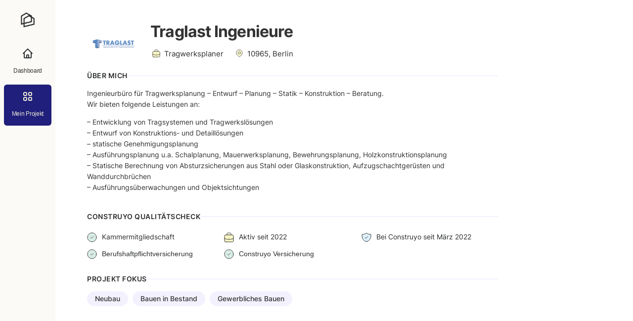

--- FILE ---
content_type: text/html; charset=UTF-8
request_url: https://www.construyo.de/partner/aziylejfibyien1zllnk
body_size: 30759
content:
<!doctype html>
<html lang="de">
<head><meta charset="UTF-8"><script>if(navigator.userAgent.match(/MSIE|Internet Explorer/i)||navigator.userAgent.match(/Trident\/7\..*?rv:11/i)){var href=document.location.href;if(!href.match(/[?&]nowprocket/)){if(href.indexOf("?")==-1){if(href.indexOf("#")==-1){document.location.href=href+"?nowprocket=1"}else{document.location.href=href.replace("#","?nowprocket=1#")}}else{if(href.indexOf("#")==-1){document.location.href=href+"&nowprocket=1"}else{document.location.href=href.replace("#","&nowprocket=1#")}}}}</script><script>class RocketLazyLoadScripts{constructor(){this.triggerEvents=["keydown","mousedown","mousemove","touchmove","touchstart","touchend","wheel"],this.userEventHandler=this._triggerListener.bind(this),this.touchStartHandler=this._onTouchStart.bind(this),this.touchMoveHandler=this._onTouchMove.bind(this),this.touchEndHandler=this._onTouchEnd.bind(this),this.clickHandler=this._onClick.bind(this),this.interceptedClicks=[],window.addEventListener("pageshow",(e=>{this.persisted=e.persisted})),window.addEventListener("DOMContentLoaded",(()=>{this._preconnect3rdParties()})),this.delayedScripts={normal:[],async:[],defer:[]},this.allJQueries=[]}_addUserInteractionListener(e){document.hidden?e._triggerListener():(this.triggerEvents.forEach((t=>window.addEventListener(t,e.userEventHandler,{passive:!0}))),window.addEventListener("touchstart",e.touchStartHandler,{passive:!0}),window.addEventListener("mousedown",e.touchStartHandler),document.addEventListener("visibilitychange",e.userEventHandler))}_removeUserInteractionListener(){this.triggerEvents.forEach((e=>window.removeEventListener(e,this.userEventHandler,{passive:!0}))),document.removeEventListener("visibilitychange",this.userEventHandler)}_onTouchStart(e){"HTML"!==e.target.tagName&&(window.addEventListener("touchend",this.touchEndHandler),window.addEventListener("mouseup",this.touchEndHandler),window.addEventListener("touchmove",this.touchMoveHandler,{passive:!0}),window.addEventListener("mousemove",this.touchMoveHandler),e.target.addEventListener("click",this.clickHandler),this._renameDOMAttribute(e.target,"onclick","rocket-onclick"))}_onTouchMove(e){window.removeEventListener("touchend",this.touchEndHandler),window.removeEventListener("mouseup",this.touchEndHandler),window.removeEventListener("touchmove",this.touchMoveHandler,{passive:!0}),window.removeEventListener("mousemove",this.touchMoveHandler),e.target.removeEventListener("click",this.clickHandler),this._renameDOMAttribute(e.target,"rocket-onclick","onclick")}_onTouchEnd(e){window.removeEventListener("touchend",this.touchEndHandler),window.removeEventListener("mouseup",this.touchEndHandler),window.removeEventListener("touchmove",this.touchMoveHandler,{passive:!0}),window.removeEventListener("mousemove",this.touchMoveHandler)}_onClick(e){e.target.removeEventListener("click",this.clickHandler),this._renameDOMAttribute(e.target,"rocket-onclick","onclick"),this.interceptedClicks.push(e),e.preventDefault(),e.stopPropagation(),e.stopImmediatePropagation()}_replayClicks(){window.removeEventListener("touchstart",this.touchStartHandler,{passive:!0}),window.removeEventListener("mousedown",this.touchStartHandler),this.interceptedClicks.forEach((e=>{e.target.dispatchEvent(new MouseEvent("click",{view:e.view,bubbles:!0,cancelable:!0}))}))}_renameDOMAttribute(e,t,n){e.hasAttribute&&e.hasAttribute(t)&&(event.target.setAttribute(n,event.target.getAttribute(t)),event.target.removeAttribute(t))}_triggerListener(){this._removeUserInteractionListener(this),"loading"===document.readyState?document.addEventListener("DOMContentLoaded",this._loadEverythingNow.bind(this)):this._loadEverythingNow()}_preconnect3rdParties(){let e=[];document.querySelectorAll("script[type=rocketlazyloadscript]").forEach((t=>{if(t.hasAttribute("src")){const n=new URL(t.src).origin;n!==location.origin&&e.push({src:n,crossOrigin:t.crossOrigin||"module"===t.getAttribute("data-rocket-type")})}})),e=[...new Map(e.map((e=>[JSON.stringify(e),e]))).values()],this._batchInjectResourceHints(e,"preconnect")}async _loadEverythingNow(){this.lastBreath=Date.now(),this._delayEventListeners(),this._delayJQueryReady(this),this._handleDocumentWrite(),this._registerAllDelayedScripts(),this._preloadAllScripts(),await this._loadScriptsFromList(this.delayedScripts.normal),await this._loadScriptsFromList(this.delayedScripts.defer),await this._loadScriptsFromList(this.delayedScripts.async);try{await this._triggerDOMContentLoaded(),await this._triggerWindowLoad()}catch(e){}window.dispatchEvent(new Event("rocket-allScriptsLoaded")),this._replayClicks()}_registerAllDelayedScripts(){document.querySelectorAll("script[type=rocketlazyloadscript]").forEach((e=>{e.hasAttribute("src")?e.hasAttribute("async")&&!1!==e.async?this.delayedScripts.async.push(e):e.hasAttribute("defer")&&!1!==e.defer||"module"===e.getAttribute("data-rocket-type")?this.delayedScripts.defer.push(e):this.delayedScripts.normal.push(e):this.delayedScripts.normal.push(e)}))}async _transformScript(e){return await this._littleBreath(),new Promise((t=>{const n=document.createElement("script");[...e.attributes].forEach((e=>{let t=e.nodeName;"type"!==t&&("data-rocket-type"===t&&(t="type"),n.setAttribute(t,e.nodeValue))})),e.hasAttribute("src")?(n.addEventListener("load",t),n.addEventListener("error",t)):(n.text=e.text,t());try{e.parentNode.replaceChild(n,e)}catch(e){t()}}))}async _loadScriptsFromList(e){const t=e.shift();return t?(await this._transformScript(t),this._loadScriptsFromList(e)):Promise.resolve()}_preloadAllScripts(){this._batchInjectResourceHints([...this.delayedScripts.normal,...this.delayedScripts.defer,...this.delayedScripts.async],"preload")}_batchInjectResourceHints(e,t){var n=document.createDocumentFragment();e.forEach((e=>{if(e.src){const i=document.createElement("link");i.href=e.src,i.rel=t,"preconnect"!==t&&(i.as="script"),e.getAttribute&&"module"===e.getAttribute("data-rocket-type")&&(i.crossOrigin=!0),e.crossOrigin&&(i.crossOrigin=e.crossOrigin),n.appendChild(i)}})),document.head.appendChild(n)}_delayEventListeners(){let e={};function t(t,n){!function(t){function n(n){return e[t].eventsToRewrite.indexOf(n)>=0?"rocket-"+n:n}e[t]||(e[t]={originalFunctions:{add:t.addEventListener,remove:t.removeEventListener},eventsToRewrite:[]},t.addEventListener=function(){arguments[0]=n(arguments[0]),e[t].originalFunctions.add.apply(t,arguments)},t.removeEventListener=function(){arguments[0]=n(arguments[0]),e[t].originalFunctions.remove.apply(t,arguments)})}(t),e[t].eventsToRewrite.push(n)}function n(e,t){let n=e[t];Object.defineProperty(e,t,{get:()=>n||function(){},set(i){e["rocket"+t]=n=i}})}t(document,"DOMContentLoaded"),t(window,"DOMContentLoaded"),t(window,"load"),t(window,"pageshow"),t(document,"readystatechange"),n(document,"onreadystatechange"),n(window,"onload"),n(window,"onpageshow")}_delayJQueryReady(e){let t=window.jQuery;Object.defineProperty(window,"jQuery",{get:()=>t,set(n){if(n&&n.fn&&!e.allJQueries.includes(n)){n.fn.ready=n.fn.init.prototype.ready=function(t){e.domReadyFired?t.bind(document)(n):document.addEventListener("rocket-DOMContentLoaded",(()=>t.bind(document)(n)))};const t=n.fn.on;n.fn.on=n.fn.init.prototype.on=function(){if(this[0]===window){function e(e){return e.split(" ").map((e=>"load"===e||0===e.indexOf("load.")?"rocket-jquery-load":e)).join(" ")}"string"==typeof arguments[0]||arguments[0]instanceof String?arguments[0]=e(arguments[0]):"object"==typeof arguments[0]&&Object.keys(arguments[0]).forEach((t=>{delete Object.assign(arguments[0],{[e(t)]:arguments[0][t]})[t]}))}return t.apply(this,arguments),this},e.allJQueries.push(n)}t=n}})}async _triggerDOMContentLoaded(){this.domReadyFired=!0,await this._littleBreath(),document.dispatchEvent(new Event("rocket-DOMContentLoaded")),await this._littleBreath(),window.dispatchEvent(new Event("rocket-DOMContentLoaded")),await this._littleBreath(),document.dispatchEvent(new Event("rocket-readystatechange")),await this._littleBreath(),document.rocketonreadystatechange&&document.rocketonreadystatechange()}async _triggerWindowLoad(){await this._littleBreath(),window.dispatchEvent(new Event("rocket-load")),await this._littleBreath(),window.rocketonload&&window.rocketonload(),await this._littleBreath(),this.allJQueries.forEach((e=>e(window).trigger("rocket-jquery-load"))),await this._littleBreath();const e=new Event("rocket-pageshow");e.persisted=this.persisted,window.dispatchEvent(e),await this._littleBreath(),window.rocketonpageshow&&window.rocketonpageshow({persisted:this.persisted})}_handleDocumentWrite(){const e=new Map;document.write=document.writeln=function(t){const n=document.currentScript,i=document.createRange(),r=n.parentElement;let o=e.get(n);void 0===o&&(o=n.nextSibling,e.set(n,o));const s=document.createDocumentFragment();i.setStart(s,0),s.appendChild(i.createContextualFragment(t)),r.insertBefore(s,o)}}async _littleBreath(){Date.now()-this.lastBreath>45&&(await this._requestAnimFrame(),this.lastBreath=Date.now())}async _requestAnimFrame(){return document.hidden?new Promise((e=>setTimeout(e))):new Promise((e=>requestAnimationFrame(e)))}static run(){const e=new RocketLazyLoadScripts;e._addUserInteractionListener(e)}}RocketLazyLoadScripts.run();</script>
	
		<meta name="viewport" content="width=device-width, initial-scale=1">
	<link rel="profile" href="https://gmpg.org/xfn/11">
	<title>Traglast Ingenieure &#x2d; Ingenieurbüro für Tragwerksplanung | Construyo</title><link rel="preload" as="style" href="https://fonts.googleapis.com/css2?family=Inter+%28Local%29%3Aital%2Cwght%400%2C300%3B0%2C400%3B0%2C500%3B0%2C600%3B0%2C700%3B1%2C300%3B1%2C400%3B1%2C500%3B1%2C600%3B1%2C700&#038;ver=6.9&#038;display=swap" /><link rel="stylesheet" href="https://fonts.googleapis.com/css2?family=Inter+%28Local%29%3Aital%2Cwght%400%2C300%3B0%2C400%3B0%2C500%3B0%2C600%3B0%2C700%3B1%2C300%3B1%2C400%3B1%2C500%3B1%2C600%3B1%2C700&#038;ver=6.9&#038;display=swap" media="print" onload="this.media='all'" /><noscript><link rel="stylesheet" href="https://fonts.googleapis.com/css2?family=Inter+%28Local%29%3Aital%2Cwght%400%2C300%3B0%2C400%3B0%2C500%3B0%2C600%3B0%2C700%3B1%2C300%3B1%2C400%3B1%2C500%3B1%2C600%3B1%2C700&#038;ver=6.9&#038;display=swap" /></noscript>

<!-- The SEO Framework von Sybre Waaijer -->
<meta name="robots" content="noindex,max-snippet:-1,max-image-preview:standard,max-video-preview:-1" />
<meta property="og:image" content="https://wp.construyo.de/wp-content/uploads/2021/06/cropped-site-1.png" />
<meta property="og:image:width" content="2560" />
<meta property="og:image:height" content="1344" />
<meta property="og:locale" content="de_DE" />
<meta property="og:type" content="article" />
<meta property="og:title" content="Traglast Ingenieure &#x2d; Ingenieurbüro für Tragwerksplanung | Construyo" />
<meta property="og:url" content="/partner/aziylejfibyien1zllnk" />
<meta property="og:site_name" content="Construyo" />
<meta property="og:updated_time" content="2022-11-01T16:22+00:00" />
<meta property="article:published_time" content="2022-05-20T12:51+00:00" />
<meta property="article:modified_time" content="2022-11-01T16:22+00:00" />
<meta name="twitter:card" content="summary_large_image" />
<meta name="twitter:title" content="Traglast Ingenieure &#x2d; Ingenieurbüro für Tragwerksplanung | Construyo" />
<meta name="twitter:image" content="https://wp.construyo.de/wp-content/uploads/2021/06/cropped-site-1.png" />
<meta name="twitter:image:width" content="2560" />
<meta name="twitter:image:height" content="1344" />
<meta name="theme-color" content="#3f3db1" />
<!-- / The SEO Framework von Sybre Waaijer | 5.43ms meta | 0.42ms boot -->

<link rel='dns-prefetch' href='//fonts.googleapis.com' />
<link href='https://fonts.gstatic.com' crossorigin rel='preconnect' />
<link rel="alternate" type="application/rss+xml" title="Construyo &raquo; Feed" href="https://wp.construyo.de/feed" />
<link rel="alternate" type="application/rss+xml" title="Construyo &raquo; Kommentar-Feed" href="https://wp.construyo.de/comments/feed" />
<link rel="alternate" title="oEmbed (JSON)" type="application/json+oembed" href="https://wp.construyo.de/wp-json/oembed/1.0/embed?url=%2Fpartner%2Faziylejfibyien1zllnk" />
<link rel="alternate" title="oEmbed (XML)" type="text/xml+oembed" href="https://wp.construyo.de/wp-json/oembed/1.0/embed?url=%2Fpartner%2Faziylejfibyien1zllnk&#038;format=xml" />
<style id='wp-img-auto-sizes-contain-inline-css' type='text/css'>
img:is([sizes=auto i],[sizes^="auto," i]){contain-intrinsic-size:3000px 1500px}
/*# sourceURL=wp-img-auto-sizes-contain-inline-css */
</style>
<link data-minify="1" rel='stylesheet' id='dce-dynamic-visibility-style-css' href='https://wp.construyo.de/wp-content/cache/min/1/wp-content/plugins/dynamic-visibility-for-elementor/assets/css/dynamic-visibility.css?ver=1768822129' type='text/css' media='all' />
<style id='wp-emoji-styles-inline-css' type='text/css'>

	img.wp-smiley, img.emoji {
		display: inline !important;
		border: none !important;
		box-shadow: none !important;
		height: 1em !important;
		width: 1em !important;
		margin: 0 0.07em !important;
		vertical-align: -0.1em !important;
		background: none !important;
		padding: 0 !important;
	}
/*# sourceURL=wp-emoji-styles-inline-css */
</style>
<link rel='stylesheet' id='wp-block-library-css' href='/wp-includes/css/dist/block-library/style.min.css?ver=6.9' type='text/css' media='all' />
<style id='global-styles-inline-css' type='text/css'>
:root{--wp--preset--aspect-ratio--square: 1;--wp--preset--aspect-ratio--4-3: 4/3;--wp--preset--aspect-ratio--3-4: 3/4;--wp--preset--aspect-ratio--3-2: 3/2;--wp--preset--aspect-ratio--2-3: 2/3;--wp--preset--aspect-ratio--16-9: 16/9;--wp--preset--aspect-ratio--9-16: 9/16;--wp--preset--color--black: #000000;--wp--preset--color--cyan-bluish-gray: #abb8c3;--wp--preset--color--white: #ffffff;--wp--preset--color--pale-pink: #f78da7;--wp--preset--color--vivid-red: #cf2e2e;--wp--preset--color--luminous-vivid-orange: #ff6900;--wp--preset--color--luminous-vivid-amber: #fcb900;--wp--preset--color--light-green-cyan: #7bdcb5;--wp--preset--color--vivid-green-cyan: #00d084;--wp--preset--color--pale-cyan-blue: #8ed1fc;--wp--preset--color--vivid-cyan-blue: #0693e3;--wp--preset--color--vivid-purple: #9b51e0;--wp--preset--gradient--vivid-cyan-blue-to-vivid-purple: linear-gradient(135deg,rgb(6,147,227) 0%,rgb(155,81,224) 100%);--wp--preset--gradient--light-green-cyan-to-vivid-green-cyan: linear-gradient(135deg,rgb(122,220,180) 0%,rgb(0,208,130) 100%);--wp--preset--gradient--luminous-vivid-amber-to-luminous-vivid-orange: linear-gradient(135deg,rgb(252,185,0) 0%,rgb(255,105,0) 100%);--wp--preset--gradient--luminous-vivid-orange-to-vivid-red: linear-gradient(135deg,rgb(255,105,0) 0%,rgb(207,46,46) 100%);--wp--preset--gradient--very-light-gray-to-cyan-bluish-gray: linear-gradient(135deg,rgb(238,238,238) 0%,rgb(169,184,195) 100%);--wp--preset--gradient--cool-to-warm-spectrum: linear-gradient(135deg,rgb(74,234,220) 0%,rgb(151,120,209) 20%,rgb(207,42,186) 40%,rgb(238,44,130) 60%,rgb(251,105,98) 80%,rgb(254,248,76) 100%);--wp--preset--gradient--blush-light-purple: linear-gradient(135deg,rgb(255,206,236) 0%,rgb(152,150,240) 100%);--wp--preset--gradient--blush-bordeaux: linear-gradient(135deg,rgb(254,205,165) 0%,rgb(254,45,45) 50%,rgb(107,0,62) 100%);--wp--preset--gradient--luminous-dusk: linear-gradient(135deg,rgb(255,203,112) 0%,rgb(199,81,192) 50%,rgb(65,88,208) 100%);--wp--preset--gradient--pale-ocean: linear-gradient(135deg,rgb(255,245,203) 0%,rgb(182,227,212) 50%,rgb(51,167,181) 100%);--wp--preset--gradient--electric-grass: linear-gradient(135deg,rgb(202,248,128) 0%,rgb(113,206,126) 100%);--wp--preset--gradient--midnight: linear-gradient(135deg,rgb(2,3,129) 0%,rgb(40,116,252) 100%);--wp--preset--font-size--small: 13px;--wp--preset--font-size--medium: 20px;--wp--preset--font-size--large: 36px;--wp--preset--font-size--x-large: 42px;--wp--preset--spacing--20: 0.44rem;--wp--preset--spacing--30: 0.67rem;--wp--preset--spacing--40: 1rem;--wp--preset--spacing--50: 1.5rem;--wp--preset--spacing--60: 2.25rem;--wp--preset--spacing--70: 3.38rem;--wp--preset--spacing--80: 5.06rem;--wp--preset--shadow--natural: 6px 6px 9px rgba(0, 0, 0, 0.2);--wp--preset--shadow--deep: 12px 12px 50px rgba(0, 0, 0, 0.4);--wp--preset--shadow--sharp: 6px 6px 0px rgba(0, 0, 0, 0.2);--wp--preset--shadow--outlined: 6px 6px 0px -3px rgb(255, 255, 255), 6px 6px rgb(0, 0, 0);--wp--preset--shadow--crisp: 6px 6px 0px rgb(0, 0, 0);}:where(.is-layout-flex){gap: 0.5em;}:where(.is-layout-grid){gap: 0.5em;}body .is-layout-flex{display: flex;}.is-layout-flex{flex-wrap: wrap;align-items: center;}.is-layout-flex > :is(*, div){margin: 0;}body .is-layout-grid{display: grid;}.is-layout-grid > :is(*, div){margin: 0;}:where(.wp-block-columns.is-layout-flex){gap: 2em;}:where(.wp-block-columns.is-layout-grid){gap: 2em;}:where(.wp-block-post-template.is-layout-flex){gap: 1.25em;}:where(.wp-block-post-template.is-layout-grid){gap: 1.25em;}.has-black-color{color: var(--wp--preset--color--black) !important;}.has-cyan-bluish-gray-color{color: var(--wp--preset--color--cyan-bluish-gray) !important;}.has-white-color{color: var(--wp--preset--color--white) !important;}.has-pale-pink-color{color: var(--wp--preset--color--pale-pink) !important;}.has-vivid-red-color{color: var(--wp--preset--color--vivid-red) !important;}.has-luminous-vivid-orange-color{color: var(--wp--preset--color--luminous-vivid-orange) !important;}.has-luminous-vivid-amber-color{color: var(--wp--preset--color--luminous-vivid-amber) !important;}.has-light-green-cyan-color{color: var(--wp--preset--color--light-green-cyan) !important;}.has-vivid-green-cyan-color{color: var(--wp--preset--color--vivid-green-cyan) !important;}.has-pale-cyan-blue-color{color: var(--wp--preset--color--pale-cyan-blue) !important;}.has-vivid-cyan-blue-color{color: var(--wp--preset--color--vivid-cyan-blue) !important;}.has-vivid-purple-color{color: var(--wp--preset--color--vivid-purple) !important;}.has-black-background-color{background-color: var(--wp--preset--color--black) !important;}.has-cyan-bluish-gray-background-color{background-color: var(--wp--preset--color--cyan-bluish-gray) !important;}.has-white-background-color{background-color: var(--wp--preset--color--white) !important;}.has-pale-pink-background-color{background-color: var(--wp--preset--color--pale-pink) !important;}.has-vivid-red-background-color{background-color: var(--wp--preset--color--vivid-red) !important;}.has-luminous-vivid-orange-background-color{background-color: var(--wp--preset--color--luminous-vivid-orange) !important;}.has-luminous-vivid-amber-background-color{background-color: var(--wp--preset--color--luminous-vivid-amber) !important;}.has-light-green-cyan-background-color{background-color: var(--wp--preset--color--light-green-cyan) !important;}.has-vivid-green-cyan-background-color{background-color: var(--wp--preset--color--vivid-green-cyan) !important;}.has-pale-cyan-blue-background-color{background-color: var(--wp--preset--color--pale-cyan-blue) !important;}.has-vivid-cyan-blue-background-color{background-color: var(--wp--preset--color--vivid-cyan-blue) !important;}.has-vivid-purple-background-color{background-color: var(--wp--preset--color--vivid-purple) !important;}.has-black-border-color{border-color: var(--wp--preset--color--black) !important;}.has-cyan-bluish-gray-border-color{border-color: var(--wp--preset--color--cyan-bluish-gray) !important;}.has-white-border-color{border-color: var(--wp--preset--color--white) !important;}.has-pale-pink-border-color{border-color: var(--wp--preset--color--pale-pink) !important;}.has-vivid-red-border-color{border-color: var(--wp--preset--color--vivid-red) !important;}.has-luminous-vivid-orange-border-color{border-color: var(--wp--preset--color--luminous-vivid-orange) !important;}.has-luminous-vivid-amber-border-color{border-color: var(--wp--preset--color--luminous-vivid-amber) !important;}.has-light-green-cyan-border-color{border-color: var(--wp--preset--color--light-green-cyan) !important;}.has-vivid-green-cyan-border-color{border-color: var(--wp--preset--color--vivid-green-cyan) !important;}.has-pale-cyan-blue-border-color{border-color: var(--wp--preset--color--pale-cyan-blue) !important;}.has-vivid-cyan-blue-border-color{border-color: var(--wp--preset--color--vivid-cyan-blue) !important;}.has-vivid-purple-border-color{border-color: var(--wp--preset--color--vivid-purple) !important;}.has-vivid-cyan-blue-to-vivid-purple-gradient-background{background: var(--wp--preset--gradient--vivid-cyan-blue-to-vivid-purple) !important;}.has-light-green-cyan-to-vivid-green-cyan-gradient-background{background: var(--wp--preset--gradient--light-green-cyan-to-vivid-green-cyan) !important;}.has-luminous-vivid-amber-to-luminous-vivid-orange-gradient-background{background: var(--wp--preset--gradient--luminous-vivid-amber-to-luminous-vivid-orange) !important;}.has-luminous-vivid-orange-to-vivid-red-gradient-background{background: var(--wp--preset--gradient--luminous-vivid-orange-to-vivid-red) !important;}.has-very-light-gray-to-cyan-bluish-gray-gradient-background{background: var(--wp--preset--gradient--very-light-gray-to-cyan-bluish-gray) !important;}.has-cool-to-warm-spectrum-gradient-background{background: var(--wp--preset--gradient--cool-to-warm-spectrum) !important;}.has-blush-light-purple-gradient-background{background: var(--wp--preset--gradient--blush-light-purple) !important;}.has-blush-bordeaux-gradient-background{background: var(--wp--preset--gradient--blush-bordeaux) !important;}.has-luminous-dusk-gradient-background{background: var(--wp--preset--gradient--luminous-dusk) !important;}.has-pale-ocean-gradient-background{background: var(--wp--preset--gradient--pale-ocean) !important;}.has-electric-grass-gradient-background{background: var(--wp--preset--gradient--electric-grass) !important;}.has-midnight-gradient-background{background: var(--wp--preset--gradient--midnight) !important;}.has-small-font-size{font-size: var(--wp--preset--font-size--small) !important;}.has-medium-font-size{font-size: var(--wp--preset--font-size--medium) !important;}.has-large-font-size{font-size: var(--wp--preset--font-size--large) !important;}.has-x-large-font-size{font-size: var(--wp--preset--font-size--x-large) !important;}
/*# sourceURL=global-styles-inline-css */
</style>

<style id='classic-theme-styles-inline-css' type='text/css'>
/*! This file is auto-generated */
.wp-block-button__link{color:#fff;background-color:#32373c;border-radius:9999px;box-shadow:none;text-decoration:none;padding:calc(.667em + 2px) calc(1.333em + 2px);font-size:1.125em}.wp-block-file__button{background:#32373c;color:#fff;text-decoration:none}
/*# sourceURL=/wp-includes/css/classic-themes.min.css */
</style>
<link data-minify="1" rel='stylesheet' id='grw-public-main-css-css' href='https://wp.construyo.de/wp-content/cache/min/1/wp-content/plugins/widget-google-reviews/assets/css/public-main.css?ver=1768822129' type='text/css' media='all' />
<link rel='stylesheet' id='hello-elementor-css' href='/wp-content/themes/hello-elementor/style.min.css?ver=2.5.0' type='text/css' media='all' />
<link rel='stylesheet' id='hello-elementor-theme-style-css' href='/wp-content/themes/hello-elementor/theme.min.css?ver=2.5.0' type='text/css' media='all' />
<link data-minify="1" rel='stylesheet' id='jet-elements-css' href='https://wp.construyo.de/wp-content/cache/min/1/wp-content/plugins/jet-elements/assets/css/jet-elements.css?ver=1768822129' type='text/css' media='all' />
<link data-minify="1" rel='stylesheet' id='jet-elements-skin-css' href='https://wp.construyo.de/wp-content/cache/min/1/wp-content/plugins/jet-elements/assets/css/jet-elements-skin.css?ver=1768822129' type='text/css' media='all' />
<link rel='stylesheet' id='elementor-frontend-css' href='/wp-content/plugins/elementor/assets/css/frontend.min.css?ver=3.6.7' type='text/css' media='all' />
<style id='elementor-frontend-inline-css' type='text/css'>
.elementor-kit-11421{--e-global-color-primary:#6EC1E4;--e-global-color-secondary:#54595F;--e-global-color-text:#7A7A7A;--e-global-color-accent:#61CE70;--e-global-color-31880d9:#3F3DB1;--e-global-color-cd48b57:#201F7B;--e-global-color-5891136:#3F3DB121;--e-global-color-02f47d7:#F5F5F5;--e-global-color-c86cc22:#FBFAF6;--e-global-color-3033c5c:#CC5623;--e-global-color-a15c758:#EB8054;--e-global-color-62f6560:#676767;--e-global-color-2199ec6:#ECEBD6;--e-global-color-36b92dd:#2C2E30;--e-global-color-a9292b0:#D8D8D8;--e-global-color-0183dfe:#999999;--e-global-color-610039f:#2C2E30;--e-global-color-69a26b0:#E4F8F1;--e-global-color-f5ba805:#EEF8FD;--e-global-color-14b356c:#FBF8C6;--e-global-color-dad41c1:#FBFAF6;--e-global-typography-primary-font-family:"Inter (Local)";--e-global-typography-secondary-font-family:"Inter (Local)";--e-global-typography-text-font-family:"Inter (Local)";--e-global-typography-accent-font-family:"Inter (Local)";--e-global-typography-0244353-font-family:"Inter (Local)";--e-global-typography-0244353-font-size:43px;}.elementor-section.elementor-section-boxed > .elementor-container{max-width:1140px;}.e-container{--container-max-width:1140px;}.elementor-widget:not(:last-child){margin-bottom:20px;}.elementor-element{--widgets-spacing:20px;}{}h1.entry-title{display:var(--page-title-display);}.elementor-kit-11421 e-page-transition{background-color:#FFBC7D;}@media(max-width:1024px){.elementor-section.elementor-section-boxed > .elementor-container{max-width:1024px;}.e-container{--container-max-width:1024px;}}@media(max-width:767px){.elementor-section.elementor-section-boxed > .elementor-container{max-width:767px;}.e-container{--container-max-width:767px;}}/* Start Custom Fonts CSS */@font-face {
	font-family: 'Inter (Local)';
	font-style: normal;
	font-weight: normal;
	font-display: auto;
	src: url('https://wp.construyo.de/wp-content/uploads/2022/10/inter-latin-variable-wghtOnly-normal.a05a0d687a088c4efed303a504befad7.woff2') format('woff2');
}
@font-face {
	font-family: 'Inter (Local)';
	font-style: normal;
	font-weight: 100;
	font-display: auto;
	src: url('https://wp.construyo.de/wp-content/uploads/2022/10/inter-v12-latin-100.woff2') format('woff2');
}
@font-face {
	font-family: 'Inter (Local)';
	font-style: normal;
	font-weight: 200;
	font-display: auto;
	src: url('https://wp.construyo.de/wp-content/uploads/2022/10/inter-v12-latin-200.woff2') format('woff2');
}
@font-face {
	font-family: 'Inter (Local)';
	font-style: normal;
	font-weight: 300;
	font-display: auto;
	src: url('https://wp.construyo.de/wp-content/uploads/2022/10/inter-v12-latin-300.woff2') format('woff2');
}
@font-face {
	font-family: 'Inter (Local)';
	font-style: normal;
	font-weight: 400;
	font-display: auto;
	src: url('https://wp.construyo.de/wp-content/uploads/2022/10/inter-v12-latin-regular.woff2') format('woff2');
}
@font-face {
	font-family: 'Inter (Local)';
	font-style: normal;
	font-weight: 500;
	font-display: auto;
	src: url('https://wp.construyo.de/wp-content/uploads/2022/10/inter-v12-latin-500.woff2') format('woff2');
}
@font-face {
	font-family: 'Inter (Local)';
	font-style: normal;
	font-weight: 600;
	font-display: auto;
	src: url('https://wp.construyo.de/wp-content/uploads/2022/10/inter-v12-latin-600.woff2') format('woff2');
}
@font-face {
	font-family: 'Inter (Local)';
	font-style: normal;
	font-weight: 700;
	font-display: auto;
	src: url('https://wp.construyo.de/wp-content/uploads/2022/10/inter-v12-latin-700.woff2') format('woff2');
}
@font-face {
	font-family: 'Inter (Local)';
	font-style: normal;
	font-weight: 800;
	font-display: auto;
	src: url('https://wp.construyo.de/wp-content/uploads/2022/10/inter-v12-latin-800.woff2') format('woff2');
}
@font-face {
	font-family: 'Inter (Local)';
	font-style: normal;
	font-weight: 900;
	font-display: auto;
	src: url('https://wp.construyo.de/wp-content/uploads/2022/10/inter-v12-latin-900.woff2') format('woff2');
}
/* End Custom Fonts CSS */
.elementor-widget-heading .elementor-heading-title{font-family:var( --e-global-typography-primary-font-family ), Sans-serif;}.elementor-widget-image .widget-image-caption{font-family:var( --e-global-typography-text-font-family ), Sans-serif;}.elementor-widget-text-editor{font-family:var( --e-global-typography-text-font-family ), Sans-serif;}.elementor-widget-button .elementor-button{font-family:var( --e-global-typography-accent-font-family ), Sans-serif;}.elementor-widget-divider .elementor-divider__text{font-family:var( --e-global-typography-secondary-font-family ), Sans-serif;}.elementor-widget-image-box .elementor-image-box-title{font-family:var( --e-global-typography-primary-font-family ), Sans-serif;}.elementor-widget-image-box .elementor-image-box-description{font-family:var( --e-global-typography-text-font-family ), Sans-serif;}.elementor-widget-icon-box .elementor-icon-box-title, .elementor-widget-icon-box .elementor-icon-box-title a{font-family:var( --e-global-typography-primary-font-family ), Sans-serif;}.elementor-widget-icon-box .elementor-icon-box-description{font-family:var( --e-global-typography-text-font-family ), Sans-serif;}.elementor-widget-star-rating .elementor-star-rating__title{font-family:var( --e-global-typography-text-font-family ), Sans-serif;}.elementor-widget-image-gallery .gallery-item .gallery-caption{font-family:var( --e-global-typography-accent-font-family ), Sans-serif;}.elementor-widget-icon-list .elementor-icon-list-item > .elementor-icon-list-text, .elementor-widget-icon-list .elementor-icon-list-item > a{font-family:var( --e-global-typography-text-font-family ), Sans-serif;}.elementor-widget-counter .elementor-counter-number-wrapper{font-family:var( --e-global-typography-primary-font-family ), Sans-serif;}.elementor-widget-counter .elementor-counter-title{font-family:var( --e-global-typography-secondary-font-family ), Sans-serif;}.elementor-widget-progress .elementor-title{font-family:var( --e-global-typography-text-font-family ), Sans-serif;}.elementor-widget-testimonial .elementor-testimonial-content{font-family:var( --e-global-typography-text-font-family ), Sans-serif;}.elementor-widget-testimonial .elementor-testimonial-name{font-family:var( --e-global-typography-primary-font-family ), Sans-serif;}.elementor-widget-testimonial .elementor-testimonial-job{font-family:var( --e-global-typography-secondary-font-family ), Sans-serif;}.elementor-widget-tabs .elementor-tab-title{font-family:var( --e-global-typography-primary-font-family ), Sans-serif;}.elementor-widget-tabs .elementor-tab-content{font-family:var( --e-global-typography-text-font-family ), Sans-serif;}.elementor-widget-accordion .elementor-accordion-title{font-family:var( --e-global-typography-primary-font-family ), Sans-serif;}.elementor-widget-accordion .elementor-tab-content{font-family:var( --e-global-typography-text-font-family ), Sans-serif;}.elementor-widget-toggle .elementor-toggle-title{font-family:var( --e-global-typography-primary-font-family ), Sans-serif;}.elementor-widget-toggle .elementor-tab-content{font-family:var( --e-global-typography-text-font-family ), Sans-serif;}.elementor-widget-alert .elementor-alert-title{font-family:var( --e-global-typography-primary-font-family ), Sans-serif;}.elementor-widget-alert .elementor-alert-description{font-family:var( --e-global-typography-text-font-family ), Sans-serif;}.elementor-widget-jet-carousel  .jet-carousel__content .jet-carousel__item-title, .elementor-widget-jet-carousel  .jet-carousel__content .jet-carousel__item-title a, .elementor-widget-jet-carousel .jet-banner__title{font-family:var( --e-global-typography-text-font-family ), Sans-serif;}.elementor-widget-jet-carousel  .jet-carousel__content .jet-carousel__item-text, .elementor-widget-jet-carousel .jet-banner__text{font-family:var( --e-global-typography-text-font-family ), Sans-serif;}.elementor-widget-jet-carousel  .jet-carousel__content .jet-carousel__item-button{font-family:var( --e-global-typography-accent-font-family ), Sans-serif;}.elementor-widget-jet-carousel .jet-carousel__fraction-navigation span{font-family:var( --e-global-typography-text-font-family ), Sans-serif;}.elementor-widget-jet-images-layout .jet-images-layout__title{font-family:var( --e-global-typography-text-font-family ), Sans-serif;}.elementor-widget-jet-images-layout .jet-images-layout__desc{font-family:var( --e-global-typography-text-font-family ), Sans-serif;}.elementor-widget-jet-posts .jet-posts .entry-title, .elementor-widget-jet-posts .jet-posts .entry-title a{font-family:var( --e-global-typography-text-font-family ), Sans-serif;}.elementor-widget-jet-posts .jet-posts .post-meta{font-family:var( --e-global-typography-text-font-family ), Sans-serif;}.elementor-widget-jet-posts .jet-posts .entry-excerpt{font-family:var( --e-global-typography-text-font-family ), Sans-serif;}.elementor-widget-jet-posts  .jet-posts .jet-more{font-family:var( --e-global-typography-text-font-family ), Sans-serif;}.elementor-widget-jet-posts  .jet-posts .jet-posts__terms-link{font-family:var( --e-global-typography-accent-font-family ), Sans-serif;}.elementor-widget-jet-posts .jet-title-fields__item-label{font-family:var( --e-global-typography-primary-font-family ), Sans-serif;}.elementor-widget-jet-posts .jet-content-fields__item-label{font-family:var( --e-global-typography-primary-font-family ), Sans-serif;}.elementor-widget-jet-slider .jet-slider__title{font-family:var( --e-global-typography-text-font-family ), Sans-serif;}.elementor-widget-jet-slider .jet-slider__subtitle{font-family:var( --e-global-typography-text-font-family ), Sans-serif;}.elementor-widget-jet-slider .jet-slider__desc{font-family:var( --e-global-typography-text-font-family ), Sans-serif;}.elementor-widget-jet-slider  .jet-slider__button--primary{font-family:var( --e-global-typography-accent-font-family ), Sans-serif;}.elementor-widget-jet-slider  .jet-slider__button--secondary{font-family:var( --e-global-typography-accent-font-family ), Sans-serif;}.elementor-widget-jet-slider .jet-slider__fraction-pagination span{font-family:var( --e-global-typography-text-font-family ), Sans-serif;}.elementor-widget-jet-timeline .jet-timeline-item .timeline-item__meta-content{font-family:var( --e-global-typography-primary-font-family ), Sans-serif;}.elementor-widget-jet-timeline .jet-timeline-item .timeline-item__card-title{font-family:var( --e-global-typography-primary-font-family ), Sans-serif;}.elementor-widget-jet-timeline .jet-timeline-item .timeline-item__card-desc{font-family:var( --e-global-typography-text-font-family ), Sans-serif;}.elementor-widget-jet-timeline .timeline-item__card-btn{font-family:var( --e-global-typography-accent-font-family ), Sans-serif;}.elementor-widget-jet-timeline .timeline-item__point-content.timeline-item__point-content--text{font-family:var( --e-global-typography-primary-font-family ), Sans-serif;}.elementor-widget-text-path{font-family:var( --e-global-typography-text-font-family ), Sans-serif;}.elementor-widget-theme-site-logo .widget-image-caption{font-family:var( --e-global-typography-text-font-family ), Sans-serif;}.elementor-widget-theme-site-title .elementor-heading-title{font-family:var( --e-global-typography-primary-font-family ), Sans-serif;}.elementor-widget-theme-page-title .elementor-heading-title{font-family:var( --e-global-typography-primary-font-family ), Sans-serif;}.elementor-widget-theme-post-title .elementor-heading-title{font-family:var( --e-global-typography-primary-font-family ), Sans-serif;}.elementor-widget-theme-post-excerpt .elementor-widget-container{font-family:var( --e-global-typography-text-font-family ), Sans-serif;}.elementor-widget-theme-post-content{font-family:var( --e-global-typography-text-font-family ), Sans-serif;}.elementor-widget-theme-post-featured-image .widget-image-caption{font-family:var( --e-global-typography-text-font-family ), Sans-serif;}.elementor-widget-theme-archive-title .elementor-heading-title{font-family:var( --e-global-typography-primary-font-family ), Sans-serif;}.elementor-widget-archive-posts .elementor-post__title, .elementor-widget-archive-posts .elementor-post__title a{font-family:var( --e-global-typography-primary-font-family ), Sans-serif;}.elementor-widget-archive-posts .elementor-post__meta-data{font-family:var( --e-global-typography-secondary-font-family ), Sans-serif;}.elementor-widget-archive-posts .elementor-post__excerpt p{font-family:var( --e-global-typography-text-font-family ), Sans-serif;}.elementor-widget-archive-posts a.elementor-post__read-more{font-family:var( --e-global-typography-accent-font-family ), Sans-serif;}.elementor-widget-archive-posts .elementor-post__card .elementor-post__badge{font-family:var( --e-global-typography-accent-font-family ), Sans-serif;}.elementor-widget-archive-posts .elementor-pagination{font-family:var( --e-global-typography-secondary-font-family ), Sans-serif;}.elementor-widget-archive-posts .elementor-button{font-family:var( --e-global-typography-accent-font-family ), Sans-serif;}.elementor-widget-archive-posts .e-load-more-message{font-family:var( --e-global-typography-secondary-font-family ), Sans-serif;}.elementor-widget-archive-posts .elementor-posts-nothing-found{font-family:var( --e-global-typography-text-font-family ), Sans-serif;}.elementor-widget-posts .elementor-post__title, .elementor-widget-posts .elementor-post__title a{font-family:var( --e-global-typography-primary-font-family ), Sans-serif;}.elementor-widget-posts .elementor-post__meta-data{font-family:var( --e-global-typography-secondary-font-family ), Sans-serif;}.elementor-widget-posts .elementor-post__excerpt p{font-family:var( --e-global-typography-text-font-family ), Sans-serif;}.elementor-widget-posts a.elementor-post__read-more{font-family:var( --e-global-typography-accent-font-family ), Sans-serif;}.elementor-widget-posts .elementor-post__card .elementor-post__badge{font-family:var( --e-global-typography-accent-font-family ), Sans-serif;}.elementor-widget-posts .elementor-pagination{font-family:var( --e-global-typography-secondary-font-family ), Sans-serif;}.elementor-widget-posts .elementor-button{font-family:var( --e-global-typography-accent-font-family ), Sans-serif;}.elementor-widget-posts .e-load-more-message{font-family:var( --e-global-typography-secondary-font-family ), Sans-serif;}.elementor-widget-portfolio .elementor-portfolio-item__title{font-family:var( --e-global-typography-primary-font-family ), Sans-serif;}.elementor-widget-portfolio .elementor-portfolio__filter{font-family:var( --e-global-typography-primary-font-family ), Sans-serif;}.elementor-widget-gallery .elementor-gallery-item__title{font-family:var( --e-global-typography-primary-font-family ), Sans-serif;}.elementor-widget-gallery .elementor-gallery-item__description{font-family:var( --e-global-typography-text-font-family ), Sans-serif;}.elementor-widget-gallery .elementor-gallery-title{font-family:var( --e-global-typography-primary-font-family ), Sans-serif;}.elementor-widget-form .elementor-field-group > label{font-family:var( --e-global-typography-text-font-family ), Sans-serif;}.elementor-widget-form .elementor-field-type-html{font-family:var( --e-global-typography-text-font-family ), Sans-serif;}.elementor-widget-form .elementor-field-group .elementor-field, .elementor-widget-form .elementor-field-subgroup label{font-family:var( --e-global-typography-text-font-family ), Sans-serif;}.elementor-widget-form .elementor-button{font-family:var( --e-global-typography-accent-font-family ), Sans-serif;}.elementor-widget-form .elementor-message{font-family:var( --e-global-typography-text-font-family ), Sans-serif;}.elementor-widget-form .e-form__indicators__indicator, .elementor-widget-form .e-form__indicators__indicator__label{font-family:var( --e-global-typography-accent-font-family ), Sans-serif;}.elementor-widget-form .e-form__indicators__indicator__progress__meter{font-family:var( --e-global-typography-accent-font-family ), Sans-serif;}.elementor-widget-login .elementor-form-fields-wrapper label{font-family:var( --e-global-typography-text-font-family ), Sans-serif;}.elementor-widget-login .elementor-field-group .elementor-field, .elementor-widget-login .elementor-field-subgroup label{font-family:var( --e-global-typography-text-font-family ), Sans-serif;}.elementor-widget-login .elementor-button{font-family:var( --e-global-typography-accent-font-family ), Sans-serif;}.elementor-widget-login .elementor-widget-container .elementor-login__logged-in-message{font-family:var( --e-global-typography-text-font-family ), Sans-serif;}.elementor-widget-slides .elementor-slide-heading{font-family:var( --e-global-typography-primary-font-family ), Sans-serif;}.elementor-widget-slides .elementor-slide-description{font-family:var( --e-global-typography-secondary-font-family ), Sans-serif;}.elementor-widget-slides .elementor-slide-button{font-family:var( --e-global-typography-accent-font-family ), Sans-serif;}.elementor-widget-nav-menu .elementor-nav-menu .elementor-item{font-family:var( --e-global-typography-primary-font-family ), Sans-serif;}.elementor-widget-nav-menu .elementor-nav-menu--dropdown .elementor-item, .elementor-widget-nav-menu .elementor-nav-menu--dropdown  .elementor-sub-item{font-family:var( --e-global-typography-accent-font-family ), Sans-serif;}.elementor-widget-animated-headline .elementor-headline{font-family:var( --e-global-typography-primary-font-family ), Sans-serif;}.elementor-widget-animated-headline .elementor-headline-dynamic-text{font-family:var( --e-global-typography-primary-font-family ), Sans-serif;}.elementor-widget-hotspot .widget-image-caption{font-family:var( --e-global-typography-text-font-family ), Sans-serif;}.elementor-widget-hotspot .e-hotspot__label{font-family:var( --e-global-typography-primary-font-family ), Sans-serif;}.elementor-widget-hotspot .e-hotspot__tooltip{font-family:var( --e-global-typography-secondary-font-family ), Sans-serif;}.elementor-widget-price-list .elementor-price-list-header{font-family:var( --e-global-typography-primary-font-family ), Sans-serif;}.elementor-widget-price-list .elementor-price-list-price{font-family:var( --e-global-typography-primary-font-family ), Sans-serif;}.elementor-widget-price-list .elementor-price-list-description{font-family:var( --e-global-typography-text-font-family ), Sans-serif;}.elementor-widget-price-table .elementor-price-table__heading{font-family:var( --e-global-typography-primary-font-family ), Sans-serif;}.elementor-widget-price-table .elementor-price-table__subheading{font-family:var( --e-global-typography-secondary-font-family ), Sans-serif;}.elementor-widget-price-table .elementor-price-table .elementor-price-table__price{font-family:var( --e-global-typography-primary-font-family ), Sans-serif;}.elementor-widget-price-table .elementor-price-table__original-price{font-family:var( --e-global-typography-primary-font-family ), Sans-serif;}.elementor-widget-price-table .elementor-price-table__period{font-family:var( --e-global-typography-secondary-font-family ), Sans-serif;}.elementor-widget-price-table .elementor-price-table__features-list li{font-family:var( --e-global-typography-text-font-family ), Sans-serif;}.elementor-widget-price-table .elementor-price-table__button{font-family:var( --e-global-typography-accent-font-family ), Sans-serif;}.elementor-widget-price-table .elementor-price-table__additional_info{font-family:var( --e-global-typography-text-font-family ), Sans-serif;}.elementor-widget-price-table .elementor-price-table__ribbon-inner{font-family:var( --e-global-typography-accent-font-family ), Sans-serif;}.elementor-widget-flip-box .elementor-flip-box__front .elementor-flip-box__layer__title{font-family:var( --e-global-typography-primary-font-family ), Sans-serif;}.elementor-widget-flip-box .elementor-flip-box__front .elementor-flip-box__layer__description{font-family:var( --e-global-typography-text-font-family ), Sans-serif;}.elementor-widget-flip-box .elementor-flip-box__back .elementor-flip-box__layer__title{font-family:var( --e-global-typography-primary-font-family ), Sans-serif;}.elementor-widget-flip-box .elementor-flip-box__back .elementor-flip-box__layer__description{font-family:var( --e-global-typography-text-font-family ), Sans-serif;}.elementor-widget-flip-box .elementor-flip-box__button{font-family:var( --e-global-typography-accent-font-family ), Sans-serif;}.elementor-widget-call-to-action .elementor-cta__title{font-family:var( --e-global-typography-primary-font-family ), Sans-serif;}.elementor-widget-call-to-action .elementor-cta__description{font-family:var( --e-global-typography-text-font-family ), Sans-serif;}.elementor-widget-call-to-action .elementor-cta__button{font-family:var( --e-global-typography-accent-font-family ), Sans-serif;}.elementor-widget-call-to-action .elementor-ribbon-inner{font-family:var( --e-global-typography-accent-font-family ), Sans-serif;}.elementor-widget-media-carousel .elementor-carousel-image-overlay{font-family:var( --e-global-typography-accent-font-family ), Sans-serif;}.elementor-widget-testimonial-carousel .elementor-testimonial__text{font-family:var( --e-global-typography-text-font-family ), Sans-serif;}.elementor-widget-testimonial-carousel .elementor-testimonial__name{font-family:var( --e-global-typography-primary-font-family ), Sans-serif;}.elementor-widget-testimonial-carousel .elementor-testimonial__title{font-family:var( --e-global-typography-secondary-font-family ), Sans-serif;}.elementor-widget-reviews .elementor-testimonial__header, .elementor-widget-reviews .elementor-testimonial__name{font-family:var( --e-global-typography-primary-font-family ), Sans-serif;}.elementor-widget-reviews .elementor-testimonial__text{font-family:var( --e-global-typography-text-font-family ), Sans-serif;}.elementor-widget-table-of-contents .elementor-toc__header, .elementor-widget-table-of-contents .elementor-toc__header-title{font-family:var( --e-global-typography-primary-font-family ), Sans-serif;}.elementor-widget-table-of-contents .elementor-toc__list-item{font-family:var( --e-global-typography-text-font-family ), Sans-serif;}.elementor-widget-countdown .elementor-countdown-digits{font-family:var( --e-global-typography-text-font-family ), Sans-serif;}.elementor-widget-countdown .elementor-countdown-label{font-family:var( --e-global-typography-secondary-font-family ), Sans-serif;}.elementor-widget-countdown .elementor-countdown-expire--message{font-family:var( --e-global-typography-text-font-family ), Sans-serif;}.elementor-widget-search-form input[type="search"].elementor-search-form__input{font-family:var( --e-global-typography-text-font-family ), Sans-serif;}.elementor-widget-search-form .elementor-search-form__submit{font-family:var( --e-global-typography-text-font-family ), Sans-serif;}.elementor-widget-author-box .elementor-author-box__name{font-family:var( --e-global-typography-primary-font-family ), Sans-serif;}.elementor-widget-author-box .elementor-author-box__bio{font-family:var( --e-global-typography-text-font-family ), Sans-serif;}.elementor-widget-author-box .elementor-author-box__button{font-family:var( --e-global-typography-accent-font-family ), Sans-serif;}.elementor-widget-post-comments.ob-commentz .title-comments{font-family:var( --e-global-typography-text-font-family ), Sans-serif;}.elementor-widget-post-comments.ob-commentz #comments .comment-author{font-family:var( --e-global-typography-text-font-family ), Sans-serif;}.elementor-widget-post-comments.ob-commentz #comments .comment-metadata{font-family:var( --e-global-typography-text-font-family ), Sans-serif;}.elementor-widget-post-comments.ob-commentz #comments .comment-content{font-family:var( --e-global-typography-text-font-family ), Sans-serif;}.elementor-widget-post-comments.ob-commentz #comments .reply a.comment-reply-link{font-family:var( --e-global-typography-text-font-family ), Sans-serif;}.elementor-widget-post-comments.ob-commentz #comments #reply-title{font-family:var( --e-global-typography-text-font-family ), Sans-serif;}.elementor-widget-post-comments.ob-commentz #comments .nav-links{font-family:var( --e-global-typography-text-font-family ), Sans-serif;}.elementor-widget-post-navigation span.post-navigation__prev--label, .elementor-widget-post-navigation span.post-navigation__next--label{font-family:var( --e-global-typography-secondary-font-family ), Sans-serif;}.elementor-widget-post-navigation span.post-navigation__prev--title, .elementor-widget-post-navigation span.post-navigation__next--title{font-family:var( --e-global-typography-secondary-font-family ), Sans-serif;}.elementor-widget-post-info .elementor-icon-list-item{font-family:var( --e-global-typography-text-font-family ), Sans-serif;}.elementor-widget-sitemap .elementor-sitemap-title{font-family:var( --e-global-typography-primary-font-family ), Sans-serif;}.elementor-widget-sitemap .elementor-sitemap-item, .elementor-widget-sitemap span.elementor-sitemap-list, .elementor-widget-sitemap .elementor-sitemap-item a{font-family:var( --e-global-typography-text-font-family ), Sans-serif;}.elementor-widget-lottie .e-lottie__caption{font-family:var( --e-global-typography-text-font-family ), Sans-serif;}.elementor-widget-video-playlist .e-tab-title .e-tab-title-text{font-family:var( --e-global-typography-text-font-family ), Sans-serif;}.elementor-widget-video-playlist .e-tabs-items-wrapper .e-tab-title:where( .e-active, :hover ) .e-tab-title-text{font-family:var( --e-global-typography-text-font-family ), Sans-serif;}.elementor-widget-video-playlist .e-tabs-inner-tabs .e-inner-tabs-wrapper .e-inner-tab-title a{font-family:var( --e-global-typography-text-font-family ), Sans-serif;}.elementor-widget-video-playlist .e-tabs-inner-tabs .e-inner-tabs-content-wrapper .e-inner-tab-content .e-inner-tab-text{font-family:var( --e-global-typography-text-font-family ), Sans-serif;}.elementor-widget-video-playlist .e-tabs-inner-tabs .e-inner-tabs-content-wrapper .e-inner-tab-content button{font-family:var( --e-global-typography-accent-font-family ), Sans-serif;}.elementor-widget-paypal-button .elementor-button{font-family:var( --e-global-typography-accent-font-family ), Sans-serif;}.elementor-widget-paypal-button .elementor-message{font-family:var( --e-global-typography-text-font-family ), Sans-serif;}.elementor-widget-stripe-button .elementor-button{font-family:var( --e-global-typography-accent-font-family ), Sans-serif;}.elementor-widget-stripe-button .elementor-message{font-family:var( --e-global-typography-text-font-family ), Sans-serif;}.elementor-widget-progress-tracker .current-progress-percentage{font-family:var( --e-global-typography-text-font-family ), Sans-serif;}
.elementor-23642 .elementor-element.elementor-element-1f2914c2.ob-is-breaking-bad > .elementor-container > .elementor-row, .elementor-23642 .elementor-element.elementor-element-1f2914c2.ob-is-breaking-bad > .elementor-container{justify-content:flex-start !important;flex-direction:row;}.elementor-23642 .elementor-element.elementor-element-1f2914c2.ob-is-breaking-bad.ob-bb-inner > .elementor-container > .elementor-row, .elementor-23642 .elementor-element.elementor-element-1f2914c2.ob-is-breaking-bad.ob-bb-inner > .elementor-container{justify-content:flex-start !important;flex-direction:row;}.elementor-23642 .elementor-element.elementor-element-1f2914c2.ob-is-breaking-bad.ob-is-glider > .elementor-container.swiper-container-vertical > .elementor-row, .elementor-23642 .elementor-element.elementor-element-1f2914c2.ob-is-breaking-bad.ob-is-glider > .elementor-container.swiper-container-vertical{flex-direction:column;}.elementor-23642 .elementor-element.elementor-element-1f2914c2.ob-is-breaking-bad.ob-is-glider.ob-bb-inner > .elementor-container.swiper-container-vertical > .elementor-row, .elementor-23642 .elementor-element.elementor-element-1f2914c2.ob-is-breaking-bad.ob-is-glider.ob-bb-inner > .elementor-container.swiper-container-vertical{flex-direction:column;}.elementor-23642 .elementor-element.elementor-element-1f2914c2.ob-is-breaking-bad.ob-bb-inner{width:100%;flex:unset;align-self:inherit;}.elementor-23642 .elementor-element.elementor-element-1f2914c2{padding:2rem 0rem 4rem 0rem;}.elementor-23642 .elementor-element.elementor-element-670e570 > .elementor-widget-wrap > .elementor-widget:not(.elementor-widget__width-auto):not(.elementor-widget__width-initial):not(:last-child):not(.elementor-absolute){margin-bottom:0px;}.elementor-23642 .elementor-element.elementor-element-670e570.elementor-column{align-self:inherit;cursor:default;}.elementor-23642 .elementor-element.elementor-element-670e570 > .elementor-element-populated{padding:0px 0px 0px 0px;}.elementor-23642 .elementor-element.elementor-element-4407f122{--divider-border-style:solid;--divider-color:#F5F5F5;--divider-border-width:1px;}.elementor-23642 .elementor-element.elementor-element-4407f122 .elementor-divider-separator{width:100%;}.elementor-23642 .elementor-element.elementor-element-13c9d3d3{--e-icon-list-icon-size:14px;}.elementor-23642 .elementor-element.elementor-element-13c9d3d3 .elementor-icon-list-text{color:#999999;}.elementor-23642 .elementor-element.elementor-element-13c9d3d3 .elementor-icon-list-item > .elementor-icon-list-text, .elementor-23642 .elementor-element.elementor-element-13c9d3d3 .elementor-icon-list-item > a{font-family:"Inter", Sans-serif;font-size:0.875rem;}.elementor-23642 .elementor-element.elementor-element-13c9d3d3 > .elementor-widget-container{margin:2rem 0rem 0.5rem 0rem;}.elementor-23642 .elementor-element.elementor-element-69472918{text-align:center;}.elementor-23642 .elementor-element.elementor-element-69472918 .elementor-heading-title{color:#999999;font-family:"Inter", Sans-serif;font-weight:500;line-height:24px;}.elementor-23642 .elementor-element.elementor-element-69472918.ob-harakiri{writing-mode:inherit;}.elementor-23642 .elementor-element.elementor-element-69472918.ob-harakiri .elementor-heading-title{writing-mode:inherit;transform:rotate(0deg);}.elementor-23642 .elementor-element.elementor-element-69472918.ob-harakiri .elementor-widget-container > div{writing-mode:inherit;transform:rotate(0deg);}.elementor-23642 .elementor-element.elementor-element-69472918 .elementor-widget-container{text-indent:0px;mix-blend-mode:inherit;}@media(max-width:767px){.elementor-23642 .elementor-element.elementor-element-4407f122 > .elementor-widget-container{margin:03rem 0rem 0rem 0rem;}.elementor-23642 .elementor-element.elementor-element-13c9d3d3 > .elementor-widget-container{padding:02rem 0rem 0rem 0rem;}}
.elementor-17744 .elementor-element.elementor-element-766087ec > .elementor-container{min-height:100vh;}.elementor-17744 .elementor-element.elementor-element-766087ec.ob-is-breaking-bad > .elementor-container > .elementor-row, .elementor-17744 .elementor-element.elementor-element-766087ec.ob-is-breaking-bad > .elementor-container{justify-content:flex-start !important;flex-direction:row;}.elementor-17744 .elementor-element.elementor-element-766087ec.ob-is-breaking-bad.ob-bb-inner > .elementor-container > .elementor-row, .elementor-17744 .elementor-element.elementor-element-766087ec.ob-is-breaking-bad.ob-bb-inner > .elementor-container{justify-content:flex-start !important;flex-direction:row;}.elementor-17744 .elementor-element.elementor-element-766087ec.ob-is-breaking-bad.ob-is-glider > .elementor-container.swiper-container-vertical > .elementor-row, .elementor-17744 .elementor-element.elementor-element-766087ec.ob-is-breaking-bad.ob-is-glider > .elementor-container.swiper-container-vertical{flex-direction:column;}.elementor-17744 .elementor-element.elementor-element-766087ec.ob-is-breaking-bad.ob-is-glider.ob-bb-inner > .elementor-container.swiper-container-vertical > .elementor-row, .elementor-17744 .elementor-element.elementor-element-766087ec.ob-is-breaking-bad.ob-is-glider.ob-bb-inner > .elementor-container.swiper-container-vertical{flex-direction:column;}.elementor-17744 .elementor-element.elementor-element-766087ec.ob-is-breaking-bad.ob-bb-inner{width:100%;flex:unset;align-self:inherit;}.elementor-17744 .elementor-element.elementor-element-766087ec{transition:background 0.3s, border 0.3s, border-radius 0.3s, box-shadow 0.3s;}.elementor-17744 .elementor-element.elementor-element-766087ec > .elementor-background-overlay{transition:background 0.3s, border-radius 0.3s, opacity 0.3s;}.elementor-17744 .elementor-element.elementor-element-369266dc > .elementor-widget-wrap > .elementor-widget:not(.elementor-widget__width-auto):not(.elementor-widget__width-initial):not(:last-child):not(.elementor-absolute){margin-bottom:4px;}.elementor-17744 .elementor-element.elementor-element-369266dc.elementor-column{width:7rem;align-self:inherit;cursor:default;}.elementor-17744 .elementor-element.elementor-element-369266dc:not(.elementor-motion-effects-element-type-background) > .elementor-widget-wrap, .elementor-17744 .elementor-element.elementor-element-369266dc > .elementor-widget-wrap > .elementor-motion-effects-container > .elementor-motion-effects-layer{background-color:var( --e-global-color-c86cc22 );}.elementor-17744 .elementor-element.elementor-element-369266dc > .elementor-element-populated{transition:background 0.3s, border 0.3s, border-radius 0.3s, box-shadow 0.3s;padding:0px 08px 0px 08px;}.elementor-17744 .elementor-element.elementor-element-369266dc > .elementor-element-populated > .elementor-background-overlay{transition:background 0.3s, border-radius 0.3s, opacity 0.3s;}.elementor-17744 .elementor-element.elementor-element-3a65866b img{width:32px;}.elementor-17744 .elementor-element.elementor-element-3a65866b > .elementor-widget-container{margin:0px 0px 0px 0px;padding:01.5rem 0rem 01.5rem 0rem;}.elementor-17744 .elementor-element.elementor-element-434f3e6f.elementor-view-stacked .elementor-icon{background-color:var( --e-global-color-610039f );}.elementor-17744 .elementor-element.elementor-element-434f3e6f.elementor-view-framed .elementor-icon, .elementor-17744 .elementor-element.elementor-element-434f3e6f.elementor-view-default .elementor-icon{fill:var( --e-global-color-610039f );color:var( --e-global-color-610039f );border-color:var( --e-global-color-610039f );}.elementor-17744 .elementor-element.elementor-element-434f3e6f{--icon-box-icon-margin:8px;}.elementor-17744 .elementor-element.elementor-element-434f3e6f .elementor-icon{font-size:24px;}.elementor-17744 .elementor-element.elementor-element-434f3e6f .elementor-icon-box-img{overflow:hidden;}.elementor-17744 .elementor-element.elementor-element-434f3e6f .elementor-icon-box-title{margin-bottom:4px;}.elementor-17744 .elementor-element.elementor-element-434f3e6f .elementor-icon-box-title, .elementor-17744 .elementor-element.elementor-element-434f3e6f .elementor-icon-box-title a{font-family:"Inter", Sans-serif;font-size:12px;font-weight:500;line-height:16px;}.elementor-17744 .elementor-element.elementor-element-434f3e6f > .elementor-widget-container{margin:0px 0px 0px 0px;padding:12px 12px 12px 12px;}.elementor-17744 .elementor-element.elementor-element-77ea45cc.elementor-view-stacked .elementor-icon{background-color:var( --e-global-color-610039f );}.elementor-17744 .elementor-element.elementor-element-77ea45cc.elementor-view-framed .elementor-icon, .elementor-17744 .elementor-element.elementor-element-77ea45cc.elementor-view-default .elementor-icon{fill:var( --e-global-color-610039f );color:var( --e-global-color-610039f );border-color:var( --e-global-color-610039f );}.elementor-17744 .elementor-element.elementor-element-77ea45cc{--icon-box-icon-margin:8px;}.elementor-17744 .elementor-element.elementor-element-77ea45cc .elementor-icon{font-size:24px;}.elementor-17744 .elementor-element.elementor-element-77ea45cc .elementor-icon-box-img{overflow:hidden;}.elementor-17744 .elementor-element.elementor-element-77ea45cc .elementor-icon-box-title{margin-bottom:4px;color:#ECEBD6;}.elementor-17744 .elementor-element.elementor-element-77ea45cc .elementor-icon-box-title, .elementor-17744 .elementor-element.elementor-element-77ea45cc .elementor-icon-box-title a{font-family:"Inter", Sans-serif;font-size:12px;font-weight:500;line-height:16px;}.elementor-17744 .elementor-element.elementor-element-77ea45cc > .elementor-widget-container{margin:0px 0px 0px 0px;padding:12px 12px 12px 12px;background-color:var( --e-global-color-cd48b57 );border-radius:6px 6px 6px 6px;}.elementor-17744 .elementor-element.elementor-element-7613c41.elementor-column > .elementor-widget-wrap{justify-content:flex-start;}.elementor-17744 .elementor-element.elementor-element-7613c41 > .elementor-widget-wrap > .elementor-widget:not(.elementor-widget__width-auto):not(.elementor-widget__width-initial):not(:last-child):not(.elementor-absolute){margin-bottom:0px;}.elementor-17744 .elementor-element.elementor-element-7613c41.elementor-column{width:calc(100% - 7rem);align-self:inherit;cursor:default;}.elementor-17744 .elementor-element.elementor-element-7613c41 > .elementor-element-populated{transition:background 0.3s, border 0.3s, border-radius 0.3s, box-shadow 0.3s;padding:2rem 2rem 2rem 2rem;}.elementor-17744 .elementor-element.elementor-element-7613c41 > .elementor-element-populated > .elementor-background-overlay{transition:background 0.3s, border-radius 0.3s, opacity 0.3s;}.elementor-17744 .elementor-element.elementor-element-b6d6958.ob-is-breaking-bad > .elementor-container > .elementor-row, .elementor-17744 .elementor-element.elementor-element-b6d6958.ob-is-breaking-bad > .elementor-container{justify-content:flex-start !important;flex-direction:row;}.elementor-17744 .elementor-element.elementor-element-b6d6958.ob-is-breaking-bad.ob-bb-inner > .elementor-container > .elementor-row, .elementor-17744 .elementor-element.elementor-element-b6d6958.ob-is-breaking-bad.ob-bb-inner > .elementor-container{justify-content:flex-start !important;flex-direction:row;}.elementor-17744 .elementor-element.elementor-element-b6d6958.ob-is-breaking-bad.ob-is-glider > .elementor-container.swiper-container-vertical > .elementor-row, .elementor-17744 .elementor-element.elementor-element-b6d6958.ob-is-breaking-bad.ob-is-glider > .elementor-container.swiper-container-vertical{flex-direction:column;}.elementor-17744 .elementor-element.elementor-element-b6d6958.ob-is-breaking-bad.ob-is-glider.ob-bb-inner > .elementor-container.swiper-container-vertical > .elementor-row, .elementor-17744 .elementor-element.elementor-element-b6d6958.ob-is-breaking-bad.ob-is-glider.ob-bb-inner > .elementor-container.swiper-container-vertical{flex-direction:column;}.elementor-17744 .elementor-element.elementor-element-b6d6958.ob-is-breaking-bad.ob-bb-inner{max-width:56rem;align-self:inherit;}.elementor-17744 .elementor-element.elementor-element-b6d6958, .elementor-17744 .elementor-element.elementor-element-b6d6958 > .elementor-background-overlay{border-radius:8px 8px 8px 8px;}.elementor-17744 .elementor-element.elementor-element-b6d6958{margin-top:0rem;margin-bottom:0rem;padding:0rem 0rem 0rem 0rem;}.elementor-17744 .elementor-element.elementor-element-9e2fbce.elementor-column{align-self:inherit;cursor:default;}.elementor-17744 .elementor-element.elementor-element-9e2fbce > .elementor-element-populated{padding:0px 0px 0px 0px;}.elementor-17744 .elementor-element.elementor-element-f84a6db.ob-is-breaking-bad > .elementor-container > .elementor-row, .elementor-17744 .elementor-element.elementor-element-f84a6db.ob-is-breaking-bad > .elementor-container{justify-content:flex-start !important;flex-direction:row;}.elementor-17744 .elementor-element.elementor-element-f84a6db.ob-is-breaking-bad.ob-bb-inner > .elementor-container > .elementor-row, .elementor-17744 .elementor-element.elementor-element-f84a6db.ob-is-breaking-bad.ob-bb-inner > .elementor-container{justify-content:flex-start !important;flex-direction:row;}.elementor-17744 .elementor-element.elementor-element-f84a6db.ob-is-breaking-bad.ob-is-glider > .elementor-container.swiper-container-vertical > .elementor-row, .elementor-17744 .elementor-element.elementor-element-f84a6db.ob-is-breaking-bad.ob-is-glider > .elementor-container.swiper-container-vertical{flex-direction:column;}.elementor-17744 .elementor-element.elementor-element-f84a6db.ob-is-breaking-bad.ob-is-glider.ob-bb-inner > .elementor-container.swiper-container-vertical > .elementor-row, .elementor-17744 .elementor-element.elementor-element-f84a6db.ob-is-breaking-bad.ob-is-glider.ob-bb-inner > .elementor-container.swiper-container-vertical{flex-direction:column;}.elementor-17744 .elementor-element.elementor-element-f84a6db.ob-is-breaking-bad.ob-bb-inner{width:100%;flex:unset;align-self:inherit;}.elementor-17744 .elementor-element.elementor-element-f84a6db{margin-top:0px;margin-bottom:0px;padding:01rem 0rem 0rem 0rem;}.elementor-bc-flex-widget .elementor-17744 .elementor-element.elementor-element-a338f18.elementor-column .elementor-widget-wrap{align-items:flex-end;}.elementor-17744 .elementor-element.elementor-element-a338f18.elementor-column.elementor-element[data-element_type="column"] > .elementor-widget-wrap.elementor-element-populated{align-content:flex-end;align-items:flex-end;}.elementor-17744 .elementor-element.elementor-element-a338f18.elementor-column{max-width:10rem;align-self:inherit;cursor:default;}.elementor-17744 .elementor-element.elementor-element-a338f18 > .elementor-element-populated{padding:0rem 1rem 0.5rem 2rem;}.elementor-17744 .elementor-element.elementor-element-0692e03{text-align:left;}.elementor-17744 .elementor-element.elementor-element-0692e03 img{border-radius:8px 8px 8px 8px;}.elementor-17744 .elementor-element.elementor-element-0692e03 > .elementor-widget-container{border-radius:6px 6px 6px 6px;}.elementor-bc-flex-widget .elementor-17744 .elementor-element.elementor-element-18b39a8.elementor-column .elementor-widget-wrap{align-items:flex-end;}.elementor-17744 .elementor-element.elementor-element-18b39a8.elementor-column.elementor-element[data-element_type="column"] > .elementor-widget-wrap.elementor-element-populated{align-content:flex-end;align-items:flex-end;}.elementor-17744 .elementor-element.elementor-element-18b39a8.elementor-column > .elementor-widget-wrap{justify-content:flex-start;}.elementor-17744 .elementor-element.elementor-element-18b39a8 > .elementor-widget-wrap > .elementor-widget:not(.elementor-widget__width-auto):not(.elementor-widget__width-initial):not(:last-child):not(.elementor-absolute){margin-bottom:16px;}.elementor-17744 .elementor-element.elementor-element-18b39a8.elementor-column{width:calc(100% - 10rem);align-self:inherit;cursor:default;}.elementor-17744 .elementor-element.elementor-element-18b39a8 > .elementor-element-populated{padding:0rem 2rem 00.5rem 0rem;}.elementor-17744 .elementor-element.elementor-element-588033e .elementor-heading-title{font-family:"Inter", Sans-serif;font-size:24px;font-weight:500;}.elementor-17744 .elementor-element.elementor-element-588033e.ob-harakiri{writing-mode:inherit;}.elementor-17744 .elementor-element.elementor-element-588033e.ob-harakiri .elementor-heading-title{writing-mode:inherit;transform:rotate(0deg);}.elementor-17744 .elementor-element.elementor-element-588033e.ob-harakiri .elementor-widget-container > div{writing-mode:inherit;transform:rotate(0deg);}.elementor-17744 .elementor-element.elementor-element-588033e .elementor-widget-container{text-indent:0px;mix-blend-mode:inherit;}.elementor-17744 .elementor-element.elementor-element-588033e > .elementor-widget-container{padding:0px 2px 4px 0px;}.elementor-17744 .elementor-element.elementor-element-ac07ec6 .elementor-heading-title{font-size:32px;font-weight:700;}.elementor-17744 .elementor-element.elementor-element-ac07ec6.ob-harakiri{writing-mode:inherit;}.elementor-17744 .elementor-element.elementor-element-ac07ec6.ob-harakiri .elementor-heading-title{writing-mode:inherit;transform:rotate(0deg);}.elementor-17744 .elementor-element.elementor-element-ac07ec6.ob-harakiri .elementor-widget-container > div{writing-mode:inherit;transform:rotate(0deg);}.elementor-17744 .elementor-element.elementor-element-ac07ec6 .elementor-widget-container{text-indent:0px;mix-blend-mode:inherit;}.elementor-17744 .elementor-element.elementor-element-ac07ec6 > .elementor-widget-container{padding:0px 0px 0px 0px;}.elementor-17744 .elementor-element.elementor-element-5202674 .elementor-button{fill:var( --e-global-color-610039f );color:var( --e-global-color-610039f );background-color:#E4F8F1;border-style:solid;border-width:1px 1px 1px 1px;border-color:#D5EEE5;border-radius:50px 50px 50px 50px;padding:0.5em 01em 0.5em 01em;}.elementor-17744 .elementor-element.elementor-element-5202674 > .elementor-widget-container{padding:0rem 00rem 0rem 0rem;}.elementor-17744 .elementor-element.elementor-element-dcc39a4 .elementor-button .elementor-align-icon-right{margin-left:8px;}.elementor-17744 .elementor-element.elementor-element-dcc39a4 .elementor-button .elementor-align-icon-left{margin-right:8px;}.elementor-17744 .elementor-element.elementor-element-dcc39a4 .elementor-button{fill:var( --e-global-color-610039f );color:var( --e-global-color-610039f );background-color:#FFFFFF;border-style:solid;border-width:0px 0px 0px 0px;border-color:#FFFFFF00;border-radius:0px 0px 0px 0px;padding:0em 0em 0em 0em;}.elementor-17744 .elementor-element.elementor-element-dcc39a4.ob-is-butterbutton .elementor-button .elementor-button-icon i{font-size:1em;}.elementor-17744 .elementor-element.elementor-element-dcc39a4.ob-is-butterbutton .elementor-button, .elementor-17744 .elementor-element.elementor-element-dcc39a4.ob-is-butterbutton .elementor-button:before, .elementor-17744 .elementor-element.elementor-element-dcc39a4.ob-is-butterbutton .elementor-button:after, .elementor-17744 .elementor-element.elementor-element-dcc39a4.ob-is-butterbutton .elementor-button .elementor-button-content-wrapper span{transition-duration:0ms;}.elementor-17744 .elementor-element.elementor-element-dcc39a4.ob-is-butterbutton .elementor-button{padding:4px 4px 4px 4px !important;border-radius:0px 0px 0px 0px;}.elementor-17744 .elementor-element.elementor-element-dcc39a4 > .elementor-widget-container{padding:0rem 1rem 0rem 0rem;}.elementor-17744 .elementor-element.elementor-element-dcc39a4{width:auto;max-width:auto;align-self:center;}.elementor-17744 .elementor-element.elementor-element-599f4b0 .elementor-button .elementor-align-icon-right{margin-left:8px;}.elementor-17744 .elementor-element.elementor-element-599f4b0 .elementor-button .elementor-align-icon-left{margin-right:8px;}.elementor-17744 .elementor-element.elementor-element-599f4b0 .elementor-button{fill:var( --e-global-color-610039f );color:var( --e-global-color-610039f );background-color:#FFFFFF;border-radius:50px 50px 50px 50px;padding:0em 0em 0em 0em;}.elementor-17744 .elementor-element.elementor-element-599f4b0.ob-is-butterbutton .elementor-button .elementor-button-icon i{font-size:1em;}.elementor-17744 .elementor-element.elementor-element-599f4b0.ob-is-butterbutton .elementor-button, .elementor-17744 .elementor-element.elementor-element-599f4b0.ob-is-butterbutton .elementor-button:before, .elementor-17744 .elementor-element.elementor-element-599f4b0.ob-is-butterbutton .elementor-button:after, .elementor-17744 .elementor-element.elementor-element-599f4b0.ob-is-butterbutton .elementor-button .elementor-button-content-wrapper span{transition-duration:0ms;}.elementor-17744 .elementor-element.elementor-element-599f4b0.ob-is-butterbutton .elementor-button{padding:4px 4px 4px 4px !important;border-radius:0px 0px 0px 0px;}.elementor-17744 .elementor-element.elementor-element-599f4b0 > .elementor-widget-container{padding:0rem 1rem 0rem 0rem;}.elementor-17744 .elementor-element.elementor-element-599f4b0{width:auto;max-width:auto;align-self:center;}.elementor-17744 .elementor-element.elementor-element-da9b0ec.ob-is-breaking-bad > .elementor-container > .elementor-row, .elementor-17744 .elementor-element.elementor-element-da9b0ec.ob-is-breaking-bad > .elementor-container{justify-content:flex-start !important;flex-direction:row;}.elementor-17744 .elementor-element.elementor-element-da9b0ec.ob-is-breaking-bad.ob-bb-inner > .elementor-container > .elementor-row, .elementor-17744 .elementor-element.elementor-element-da9b0ec.ob-is-breaking-bad.ob-bb-inner > .elementor-container{justify-content:flex-start !important;flex-direction:row;}.elementor-17744 .elementor-element.elementor-element-da9b0ec.ob-is-breaking-bad.ob-is-glider > .elementor-container.swiper-container-vertical > .elementor-row, .elementor-17744 .elementor-element.elementor-element-da9b0ec.ob-is-breaking-bad.ob-is-glider > .elementor-container.swiper-container-vertical{flex-direction:column;}.elementor-17744 .elementor-element.elementor-element-da9b0ec.ob-is-breaking-bad.ob-is-glider.ob-bb-inner > .elementor-container.swiper-container-vertical > .elementor-row, .elementor-17744 .elementor-element.elementor-element-da9b0ec.ob-is-breaking-bad.ob-is-glider.ob-bb-inner > .elementor-container.swiper-container-vertical{flex-direction:column;}.elementor-17744 .elementor-element.elementor-element-da9b0ec.ob-is-breaking-bad.ob-bb-inner{width:100%;flex:unset;align-self:inherit;}.elementor-17744 .elementor-element.elementor-element-da9b0ec{padding:0px 0px 0px 0px;}.elementor-17744 .elementor-element.elementor-element-e78c1e4.elementor-column > .elementor-widget-wrap{justify-content:flex-start;}.elementor-17744 .elementor-element.elementor-element-e78c1e4 > .elementor-widget-wrap > .elementor-widget:not(.elementor-widget__width-auto):not(.elementor-widget__width-initial):not(:last-child):not(.elementor-absolute){margin-bottom:0px;}.elementor-17744 .elementor-element.elementor-element-e78c1e4.elementor-column{align-self:inherit;cursor:default;}.elementor-17744 .elementor-element.elementor-element-e78c1e4 > .elementor-element-populated{padding:0rem 2rem 0rem 2rem;}.elementor-17744 .elementor-element.elementor-element-b62f104 > .elementor-widget-container{padding:0.5rem 0rem 0.5rem 0rem;}.elementor-17744 .elementor-element.elementor-element-1814a32{font-size:14px;}.elementor-17744 .elementor-element.elementor-element-1814a32.ob-harakiri{writing-mode:inherit;}.elementor-17744 .elementor-element.elementor-element-1814a32.ob-harakiri .elementor-heading-title{writing-mode:inherit;transform:rotate(0deg);}.elementor-17744 .elementor-element.elementor-element-1814a32.ob-harakiri .elementor-widget-container > div{writing-mode:inherit;transform:rotate(0deg);}.elementor-17744 .elementor-element.elementor-element-1814a32 .elementor-widget-container{text-indent:0px;mix-blend-mode:inherit;}.elementor-17744 .elementor-element.elementor-element-4d9abbe > .elementor-widget-container{padding:1rem 0rem 0.5rem 0rem;}.elementor-17744 .elementor-element.elementor-element-f1b9f22 .elementor-button .elementor-align-icon-right{margin-left:10px;}.elementor-17744 .elementor-element.elementor-element-f1b9f22 .elementor-button .elementor-align-icon-left{margin-right:10px;}.elementor-17744 .elementor-element.elementor-element-f1b9f22 .elementor-button{font-size:14px;line-height:1.3em;fill:var( --e-global-color-610039f );color:var( --e-global-color-610039f );background-color:#FFFFFF00;border-radius:50px 50px 50px 50px;padding:00.5em 0em 0.5em 0em;}.elementor-17744 .elementor-element.elementor-element-f1b9f22 > .elementor-widget-container{padding:0rem 2rem 0rem 0rem;}.elementor-17744 .elementor-element.elementor-element-f1b9f22{width:33.3333%;max-width:33.3333%;align-self:flex-end;}.elementor-17744 .elementor-element.elementor-element-0f4f68e .elementor-button .elementor-align-icon-right{margin-left:10px;}.elementor-17744 .elementor-element.elementor-element-0f4f68e .elementor-button .elementor-align-icon-left{margin-right:10px;}.elementor-17744 .elementor-element.elementor-element-0f4f68e .elementor-button{font-size:14px;line-height:1.3em;fill:var( --e-global-color-610039f );color:var( --e-global-color-610039f );background-color:#FFFFFF00;border-radius:50px 50px 50px 50px;padding:00.5em 0em 0.5em 0em;}.elementor-17744 .elementor-element.elementor-element-0f4f68e > .elementor-widget-container{padding:0rem 2rem 0rem 0rem;}.elementor-17744 .elementor-element.elementor-element-0f4f68e{width:33.3333%;max-width:33.3333%;align-self:flex-end;}.elementor-17744 .elementor-element.elementor-element-d7472b2 .elementor-button .elementor-align-icon-right{margin-left:10px;}.elementor-17744 .elementor-element.elementor-element-d7472b2 .elementor-button .elementor-align-icon-left{margin-right:10px;}.elementor-17744 .elementor-element.elementor-element-d7472b2 .elementor-button{font-size:14px;line-height:1.3em;fill:var( --e-global-color-610039f );color:var( --e-global-color-610039f );background-color:#FFFFFF00;border-radius:50px 50px 50px 50px;padding:00.5em 0em 0.5em 0em;}.elementor-17744 .elementor-element.elementor-element-d7472b2 > .elementor-widget-container{padding:0rem 2rem 0rem 0rem;}.elementor-17744 .elementor-element.elementor-element-d7472b2{width:33.3333%;max-width:33.3333%;align-self:flex-end;}.elementor-17744 .elementor-element.elementor-element-830c7e0 .elementor-button .elementor-align-icon-right{margin-left:10px;}.elementor-17744 .elementor-element.elementor-element-830c7e0 .elementor-button .elementor-align-icon-left{margin-right:10px;}.elementor-17744 .elementor-element.elementor-element-830c7e0 .elementor-button{font-family:"Inter", Sans-serif;font-size:14px;line-height:1.3em;fill:var( --e-global-color-610039f );color:var( --e-global-color-610039f );background-color:#FFFFFF00;border-radius:50px 50px 50px 50px;padding:00.5em 0em 0.5em 0em;}.elementor-17744 .elementor-element.elementor-element-830c7e0 > .elementor-widget-container{padding:0rem 2rem 0rem 0rem;}.elementor-17744 .elementor-element.elementor-element-830c7e0{width:33.3333%;max-width:33.3333%;align-self:flex-end;}.elementor-17744 .elementor-element.elementor-element-465ae42 .elementor-button .elementor-align-icon-right{margin-left:10px;}.elementor-17744 .elementor-element.elementor-element-465ae42 .elementor-button .elementor-align-icon-left{margin-right:10px;}.elementor-17744 .elementor-element.elementor-element-465ae42 .elementor-button{font-family:"Inter", Sans-serif;font-size:14px;line-height:1.3em;fill:var( --e-global-color-610039f );color:var( --e-global-color-610039f );background-color:#FFFFFF00;border-radius:50px 50px 50px 50px;padding:00.5em 0em 0.5em 0em;}.elementor-17744 .elementor-element.elementor-element-465ae42 > .elementor-widget-container{padding:0rem 2rem 0rem 0rem;}.elementor-17744 .elementor-element.elementor-element-465ae42{width:33.3333%;max-width:33.3333%;align-self:flex-end;}.elementor-17744 .elementor-element.elementor-element-d8590fc > .elementor-widget-container{padding:1rem 0rem 0.5rem 0rem;}.elementor-17744 .elementor-element.elementor-element-947e777{font-family:"Inter (Local)", Sans-serif;}.elementor-17744 .elementor-element.elementor-element-947e777.ob-harakiri{writing-mode:inherit;}.elementor-17744 .elementor-element.elementor-element-947e777.ob-harakiri .elementor-heading-title{writing-mode:inherit;transform:rotate(0deg);}.elementor-17744 .elementor-element.elementor-element-947e777.ob-harakiri .elementor-widget-container > div{writing-mode:inherit;transform:rotate(0deg);}.elementor-17744 .elementor-element.elementor-element-947e777 .elementor-widget-container{text-indent:0px;mix-blend-mode:inherit;}.elementor-17744 .elementor-element.elementor-element-354cde2 > .elementor-widget-container{padding:1rem 0rem 0.5rem 0rem;}.elementor-17744 .elementor-element.elementor-element-8b2588b .elementor-button .elementor-align-icon-right{margin-left:10px;}.elementor-17744 .elementor-element.elementor-element-8b2588b .elementor-button .elementor-align-icon-left{margin-right:10px;}.elementor-17744 .elementor-element.elementor-element-8b2588b .elementor-button{font-family:"Inter", Sans-serif;font-size:14px;fill:var( --e-global-color-610039f );color:var( --e-global-color-610039f );background-color:#FFFFFF00;border-radius:50px 50px 50px 50px;padding:00.5em 0em 0em 0em;}.elementor-17744 .elementor-element.elementor-element-8b2588b > .elementor-widget-container{padding:0rem 0rem 0rem 0rem;}.elementor-17744 .elementor-element.elementor-element-8b2588b{width:25%;max-width:25%;align-self:flex-end;}.elementor-17744 .elementor-element.elementor-element-11c4b9e .elementor-button .elementor-align-icon-right{margin-left:10px;}.elementor-17744 .elementor-element.elementor-element-11c4b9e .elementor-button .elementor-align-icon-left{margin-right:10px;}.elementor-17744 .elementor-element.elementor-element-11c4b9e .elementor-button{font-family:"Inter", Sans-serif;font-size:14px;fill:var( --e-global-color-610039f );color:var( --e-global-color-610039f );background-color:#FFFFFF00;border-radius:50px 50px 50px 50px;padding:00.5em 0em 0em 0em;}.elementor-17744 .elementor-element.elementor-element-11c4b9e > .elementor-widget-container{padding:0rem 0rem 0rem 0rem;}.elementor-17744 .elementor-element.elementor-element-11c4b9e{width:75%;max-width:75%;align-self:flex-end;}.elementor-17744 .elementor-element.elementor-element-a7911f3 .elementor-button .elementor-align-icon-right{margin-left:10px;}.elementor-17744 .elementor-element.elementor-element-a7911f3 .elementor-button .elementor-align-icon-left{margin-right:10px;}.elementor-17744 .elementor-element.elementor-element-a7911f3 .elementor-button{font-family:"Inter", Sans-serif;font-size:14px;fill:var( --e-global-color-610039f );color:var( --e-global-color-610039f );background-color:#FFFFFF00;border-radius:50px 50px 50px 50px;padding:00.5em 0em 0em 0em;}.elementor-17744 .elementor-element.elementor-element-a7911f3 > .elementor-widget-container{padding:0rem 0rem 0rem 0rem;}.elementor-17744 .elementor-element.elementor-element-a7911f3{width:25%;max-width:25%;align-self:flex-end;}.elementor-17744 .elementor-element.elementor-element-458840a .elementor-button .elementor-align-icon-right{margin-left:10px;}.elementor-17744 .elementor-element.elementor-element-458840a .elementor-button .elementor-align-icon-left{margin-right:10px;}.elementor-17744 .elementor-element.elementor-element-458840a .elementor-button{font-family:"Inter", Sans-serif;font-size:14px;fill:var( --e-global-color-610039f );color:var( --e-global-color-610039f );background-color:#FFFFFF00;border-radius:50px 50px 50px 50px;padding:00.5em 0em 0em 0em;}.elementor-17744 .elementor-element.elementor-element-458840a > .elementor-widget-container{padding:0rem 0rem 0rem 0rem;}.elementor-17744 .elementor-element.elementor-element-458840a{width:75%;max-width:75%;align-self:flex-end;}.elementor-17744 .elementor-element.elementor-element-a4cfc6b.ob-is-breaking-bad > .elementor-container > .elementor-row, .elementor-17744 .elementor-element.elementor-element-a4cfc6b.ob-is-breaking-bad > .elementor-container{justify-content:flex-start !important;flex-direction:row;}.elementor-17744 .elementor-element.elementor-element-a4cfc6b.ob-is-breaking-bad.ob-bb-inner > .elementor-container > .elementor-row, .elementor-17744 .elementor-element.elementor-element-a4cfc6b.ob-is-breaking-bad.ob-bb-inner > .elementor-container{justify-content:flex-start !important;flex-direction:row;}.elementor-17744 .elementor-element.elementor-element-a4cfc6b.ob-is-breaking-bad.ob-is-glider > .elementor-container.swiper-container-vertical > .elementor-row, .elementor-17744 .elementor-element.elementor-element-a4cfc6b.ob-is-breaking-bad.ob-is-glider > .elementor-container.swiper-container-vertical{flex-direction:column;}.elementor-17744 .elementor-element.elementor-element-a4cfc6b.ob-is-breaking-bad.ob-is-glider.ob-bb-inner > .elementor-container.swiper-container-vertical > .elementor-row, .elementor-17744 .elementor-element.elementor-element-a4cfc6b.ob-is-breaking-bad.ob-is-glider.ob-bb-inner > .elementor-container.swiper-container-vertical{flex-direction:column;}.elementor-17744 .elementor-element.elementor-element-a4cfc6b.ob-is-breaking-bad.ob-bb-inner{width:100%;flex:unset;align-self:inherit;}.elementor-17744 .elementor-element.elementor-element-f8247be.elementor-column > .elementor-widget-wrap{justify-content:flex-start;}.elementor-17744 .elementor-element.elementor-element-f8247be > .elementor-widget-wrap > .elementor-widget:not(.elementor-widget__width-auto):not(.elementor-widget__width-initial):not(:last-child):not(.elementor-absolute){margin-bottom:0px;}.elementor-17744 .elementor-element.elementor-element-f8247be.elementor-column{align-self:inherit;cursor:default;}.elementor-17744 .elementor-element.elementor-element-f8247be > .elementor-element-populated{padding:0rem 0rem 0rem 2rem;}.elementor-17744 .elementor-element.elementor-element-44975d9 .elementor-heading-title{font-family:"Inter", Sans-serif;font-size:2rem;font-weight:700;}.elementor-17744 .elementor-element.elementor-element-44975d9.ob-harakiri{writing-mode:inherit;}.elementor-17744 .elementor-element.elementor-element-44975d9.ob-harakiri .elementor-heading-title{writing-mode:inherit;transform:rotate(0deg);}.elementor-17744 .elementor-element.elementor-element-44975d9.ob-harakiri .elementor-widget-container > div{writing-mode:inherit;transform:rotate(0deg);}.elementor-17744 .elementor-element.elementor-element-44975d9 .elementor-widget-container{text-indent:0px;mix-blend-mode:inherit;}.elementor-17744 .elementor-element.elementor-element-44975d9 > .elementor-widget-container{padding:3rem 0rem 3rem 0rem;}.elementor-17744 .elementor-element.elementor-element-d507fad.ob-is-breaking-bad > .elementor-container > .elementor-row, .elementor-17744 .elementor-element.elementor-element-d507fad.ob-is-breaking-bad > .elementor-container{justify-content:flex-start !important;flex-direction:row;}.elementor-17744 .elementor-element.elementor-element-d507fad.ob-is-breaking-bad.ob-bb-inner > .elementor-container > .elementor-row, .elementor-17744 .elementor-element.elementor-element-d507fad.ob-is-breaking-bad.ob-bb-inner > .elementor-container{justify-content:flex-start !important;flex-direction:row;}.elementor-17744 .elementor-element.elementor-element-d507fad.ob-is-breaking-bad.ob-is-glider > .elementor-container.swiper-container-vertical > .elementor-row, .elementor-17744 .elementor-element.elementor-element-d507fad.ob-is-breaking-bad.ob-is-glider > .elementor-container.swiper-container-vertical{flex-direction:column;}.elementor-17744 .elementor-element.elementor-element-d507fad.ob-is-breaking-bad.ob-is-glider.ob-bb-inner > .elementor-container.swiper-container-vertical > .elementor-row, .elementor-17744 .elementor-element.elementor-element-d507fad.ob-is-breaking-bad.ob-is-glider.ob-bb-inner > .elementor-container.swiper-container-vertical{flex-direction:column;}.elementor-17744 .elementor-element.elementor-element-d507fad.ob-is-breaking-bad.ob-bb-inner{width:100%;flex:unset;align-self:flex-start;}.elementor-bc-flex-widget .elementor-17744 .elementor-element.elementor-element-f289086.elementor-column .elementor-widget-wrap{align-items:flex-start;}.elementor-17744 .elementor-element.elementor-element-f289086.elementor-column.elementor-element[data-element_type="column"] > .elementor-widget-wrap.elementor-element-populated{align-content:flex-start;align-items:flex-start;}.elementor-17744 .elementor-element.elementor-element-f289086.elementor-column > .elementor-widget-wrap{justify-content:flex-start;}.elementor-17744 .elementor-element.elementor-element-f289086.elementor-column{max-width:40rem;align-self:inherit;cursor:default;}.elementor-17744 .elementor-element.elementor-element-f289086 > .elementor-element-populated{padding:0rem 2rem 0rem 0rem;}.elementor-17744 .elementor-element.elementor-element-f27cc1d .elementor-heading-title{font-family:"Inter", Sans-serif;font-size:1.5rem;font-weight:400;}.elementor-17744 .elementor-element.elementor-element-f27cc1d.ob-harakiri{writing-mode:inherit;}.elementor-17744 .elementor-element.elementor-element-f27cc1d.ob-harakiri .elementor-heading-title{writing-mode:inherit;transform:rotate(0deg);}.elementor-17744 .elementor-element.elementor-element-f27cc1d.ob-harakiri .elementor-widget-container > div{writing-mode:inherit;transform:rotate(0deg);}.elementor-17744 .elementor-element.elementor-element-f27cc1d .elementor-widget-container{text-indent:0px;mix-blend-mode:inherit;}.elementor-17744 .elementor-element.elementor-element-ed86a51 .elementor-button{font-family:"Inter", Sans-serif;font-size:14px;fill:var( --e-global-color-610039f );color:var( --e-global-color-610039f );background-color:#EEF8FD;border-style:solid;border-width:0px 0px 0px 0px;border-color:#D5EEE5;border-radius:50px 50px 50px 50px;padding:0.5em 01em 0.5em 01em;}.elementor-17744 .elementor-element.elementor-element-ed86a51 > .elementor-widget-container{padding:0rem 1rem 0rem 0rem;}.elementor-17744 .elementor-element.elementor-element-ed86a51{width:auto;max-width:auto;align-self:flex-end;}.elementor-17744 .elementor-element.elementor-element-6a116f3 .elementor-button{font-family:"Inter", Sans-serif;font-size:14px;fill:var( --e-global-color-610039f );color:var( --e-global-color-610039f );background-color:var( --e-global-color-14b356c );border-style:solid;border-width:0px 0px 0px 0px;border-color:#D5EEE5;border-radius:50px 50px 50px 50px;padding:0.5em 01em 0.5em 01em;}.elementor-17744 .elementor-element.elementor-element-6a116f3 > .elementor-widget-container{padding:0rem 1rem 0rem 0rem;}.elementor-17744 .elementor-element.elementor-element-6a116f3{width:auto;max-width:auto;align-self:flex-end;}.elementor-17744 .elementor-element.elementor-element-75a6ac7 .elementor-button{font-family:"Inter", Sans-serif;font-size:14px;font-weight:500;fill:#676767;color:#676767;background-color:var( --e-global-color-69a26b0 );border-style:solid;border-width:0px 0px 0px 0px;border-color:#D5EEE5;border-radius:50px 50px 50px 50px;padding:0.5em 01em 0.5em 01em;}.elementor-17744 .elementor-element.elementor-element-75a6ac7 > .elementor-widget-container{padding:0rem 1rem 0rem 0rem;}.elementor-17744 .elementor-element.elementor-element-75a6ac7{width:auto;max-width:auto;align-self:flex-end;}.elementor-17744 .elementor-element.elementor-element-2bf7a4d .elementor-button{font-family:"Inter", Sans-serif;font-size:14px;font-weight:500;fill:#676767;color:#676767;background-color:var( --e-global-color-69a26b0 );border-style:solid;border-width:0px 0px 0px 0px;border-color:#D5EEE5;border-radius:50px 50px 50px 50px;padding:0.5em 01em 0.5em 01em;}.elementor-17744 .elementor-element.elementor-element-2bf7a4d > .elementor-widget-container{padding:0rem 1rem 0rem 0rem;}.elementor-17744 .elementor-element.elementor-element-2bf7a4d{width:auto;max-width:auto;align-self:flex-end;}.elementor-17744 .elementor-element.elementor-element-0894ce8 .elementor-button{font-family:"Inter", Sans-serif;font-size:14px;font-weight:500;fill:#676767;color:#676767;background-color:var( --e-global-color-69a26b0 );border-style:solid;border-width:0px 0px 0px 0px;border-color:#D5EEE5;border-radius:50px 50px 50px 50px;padding:0.5em 01em 0.5em 01em;}.elementor-17744 .elementor-element.elementor-element-0894ce8 > .elementor-widget-container{padding:0rem 1rem 0rem 0rem;}.elementor-17744 .elementor-element.elementor-element-0894ce8{width:auto;max-width:auto;align-self:flex-end;}.elementor-17744 .elementor-element.elementor-element-bc1b7a2{--divider-border-style:solid;--divider-color:#E5E7EB;--divider-border-width:1px;}.elementor-17744 .elementor-element.elementor-element-bc1b7a2 .elementor-divider-separator{width:100%;}.elementor-17744 .elementor-element.elementor-element-bc1b7a2 .elementor-divider{padding-top:0px;padding-bottom:0px;}.elementor-17744 .elementor-element.elementor-element-bc1b7a2 > .elementor-widget-container{padding:1rem 0rem 0rem 0rem;}.elementor-17744 .elementor-element.elementor-element-25e8574.ob-harakiri{writing-mode:inherit;}.elementor-17744 .elementor-element.elementor-element-25e8574.ob-harakiri .elementor-heading-title{writing-mode:inherit;transform:rotate(0deg);}.elementor-17744 .elementor-element.elementor-element-25e8574.ob-harakiri .elementor-widget-container > div{writing-mode:inherit;transform:rotate(0deg);}.elementor-17744 .elementor-element.elementor-element-25e8574 .elementor-widget-container{text-indent:0px;mix-blend-mode:inherit;}.elementor-17744 .elementor-element.elementor-element-0b66e47 .jet-table{table-layout:auto;}.elementor-17744 .elementor-element.elementor-element-0b66e47 .jet-table__body-cell{color:var( --e-global-color-62f6560 );background-color:#FBFAF6;}.elementor-17744 .elementor-element.elementor-element-0b66e47 tr:nth-child(even) .jet-table__body-cell{background-color:#FFFFFF;}.elementor-17744 .elementor-element.elementor-element-124a638.elementor-column{max-width:30rem;align-self:inherit;cursor:default;}.elementor-17744 .elementor-element.elementor-element-124a638 > .elementor-element-populated{transition:background 0.3s, border 0.3s, border-radius 0.3s, box-shadow 0.3s;padding:0px 0px 0px 0px;}.elementor-17744 .elementor-element.elementor-element-124a638 > .elementor-element-populated > .elementor-background-overlay{transition:background 0.3s, border-radius 0.3s, opacity 0.3s;}.elementor-17744 .elementor-element.elementor-element-37ff6ad{--image-border-radius:8px;--image-transition-duration:800ms;--overlay-transition-duration:800ms;--content-text-align:center;--content-padding:20px;}.elementor-17744 .elementor-element.elementor-element-37ff6ad .e-gallery-item:hover .elementor-gallery-item__overlay{background-color:rgba(0,0,0,0.5);}.elementor-17744 .elementor-element.elementor-element-f63e2f6{--divider-border-style:solid;--divider-color:#E5E7EB;--divider-border-width:1px;}.elementor-17744 .elementor-element.elementor-element-f63e2f6 .elementor-divider-separator{width:100%;}.elementor-17744 .elementor-element.elementor-element-f63e2f6 .elementor-divider{padding-top:0px;padding-bottom:0px;}.elementor-17744 .elementor-element.elementor-element-f63e2f6 > .elementor-widget-container{padding:3rem 0rem 3rem 0rem;}.elementor-17744 .elementor-element.elementor-element-1f818e1.ob-is-breaking-bad > .elementor-container > .elementor-row, .elementor-17744 .elementor-element.elementor-element-1f818e1.ob-is-breaking-bad > .elementor-container{justify-content:flex-start !important;flex-direction:row;}.elementor-17744 .elementor-element.elementor-element-1f818e1.ob-is-breaking-bad.ob-bb-inner > .elementor-container > .elementor-row, .elementor-17744 .elementor-element.elementor-element-1f818e1.ob-is-breaking-bad.ob-bb-inner > .elementor-container{justify-content:flex-start !important;flex-direction:row;}.elementor-17744 .elementor-element.elementor-element-1f818e1.ob-is-breaking-bad.ob-is-glider > .elementor-container.swiper-container-vertical > .elementor-row, .elementor-17744 .elementor-element.elementor-element-1f818e1.ob-is-breaking-bad.ob-is-glider > .elementor-container.swiper-container-vertical{flex-direction:column;}.elementor-17744 .elementor-element.elementor-element-1f818e1.ob-is-breaking-bad.ob-is-glider.ob-bb-inner > .elementor-container.swiper-container-vertical > .elementor-row, .elementor-17744 .elementor-element.elementor-element-1f818e1.ob-is-breaking-bad.ob-is-glider.ob-bb-inner > .elementor-container.swiper-container-vertical{flex-direction:column;}.elementor-17744 .elementor-element.elementor-element-1f818e1.ob-is-breaking-bad.ob-bb-inner{width:100%;flex:unset;align-self:flex-start;}.elementor-17744 .elementor-element.elementor-element-1f818e1{padding:0rem 0rem 0rem 0rem;}.elementor-bc-flex-widget .elementor-17744 .elementor-element.elementor-element-9f3e6d2.elementor-column .elementor-widget-wrap{align-items:flex-start;}.elementor-17744 .elementor-element.elementor-element-9f3e6d2.elementor-column.elementor-element[data-element_type="column"] > .elementor-widget-wrap.elementor-element-populated{align-content:flex-start;align-items:flex-start;}.elementor-17744 .elementor-element.elementor-element-9f3e6d2.elementor-column > .elementor-widget-wrap{justify-content:flex-start;}.elementor-17744 .elementor-element.elementor-element-9f3e6d2.elementor-column{max-width:40rem;align-self:inherit;cursor:default;}.elementor-17744 .elementor-element.elementor-element-9f3e6d2 > .elementor-element-populated{padding:0rem 2rem 0rem 0rem;}.elementor-17744 .elementor-element.elementor-element-e21e571 .elementor-heading-title{font-family:"Inter", Sans-serif;font-size:1.5rem;font-weight:400;}.elementor-17744 .elementor-element.elementor-element-e21e571.ob-harakiri{writing-mode:inherit;}.elementor-17744 .elementor-element.elementor-element-e21e571.ob-harakiri .elementor-heading-title{writing-mode:inherit;transform:rotate(0deg);}.elementor-17744 .elementor-element.elementor-element-e21e571.ob-harakiri .elementor-widget-container > div{writing-mode:inherit;transform:rotate(0deg);}.elementor-17744 .elementor-element.elementor-element-e21e571 .elementor-widget-container{text-indent:0px;mix-blend-mode:inherit;}.elementor-17744 .elementor-element.elementor-element-beb01b8 .elementor-button{font-family:"Inter", Sans-serif;font-size:14px;fill:var( --e-global-color-610039f );color:var( --e-global-color-610039f );background-color:#EEF8FD;border-style:solid;border-width:0px 0px 0px 0px;border-color:#D5EEE5;border-radius:50px 50px 50px 50px;padding:0.5em 01em 0.5em 01em;}.elementor-17744 .elementor-element.elementor-element-beb01b8 > .elementor-widget-container{padding:0rem 1rem 0rem 0rem;}.elementor-17744 .elementor-element.elementor-element-beb01b8{width:auto;max-width:auto;align-self:flex-end;}.elementor-17744 .elementor-element.elementor-element-7c53664 .elementor-button{font-family:"Inter", Sans-serif;font-size:14px;fill:var( --e-global-color-610039f );color:var( --e-global-color-610039f );background-color:var( --e-global-color-14b356c );border-style:solid;border-width:0px 0px 0px 0px;border-color:#D5EEE5;border-radius:50px 50px 50px 50px;padding:0.5em 01em 0.5em 01em;}.elementor-17744 .elementor-element.elementor-element-7c53664 > .elementor-widget-container{padding:0rem 1rem 0rem 0rem;}.elementor-17744 .elementor-element.elementor-element-7c53664{width:auto;max-width:auto;align-self:flex-end;}.elementor-17744 .elementor-element.elementor-element-224fc1c .elementor-button{font-family:"Inter", Sans-serif;font-size:14px;font-weight:500;fill:#676767;color:#676767;background-color:var( --e-global-color-69a26b0 );border-style:solid;border-width:0px 0px 0px 0px;border-color:#D5EEE5;border-radius:50px 50px 50px 50px;padding:0.5em 01em 0.5em 01em;}.elementor-17744 .elementor-element.elementor-element-224fc1c > .elementor-widget-container{padding:0rem 1rem 0rem 0rem;}.elementor-17744 .elementor-element.elementor-element-224fc1c{width:auto;max-width:auto;align-self:flex-end;}.elementor-17744 .elementor-element.elementor-element-2f5d08e .elementor-button{font-family:"Inter", Sans-serif;font-size:14px;font-weight:500;fill:#676767;color:#676767;background-color:var( --e-global-color-69a26b0 );border-style:solid;border-width:0px 0px 0px 0px;border-color:#D5EEE5;border-radius:50px 50px 50px 50px;padding:0.5em 01em 0.5em 01em;}.elementor-17744 .elementor-element.elementor-element-2f5d08e > .elementor-widget-container{padding:0rem 1rem 0rem 0rem;}.elementor-17744 .elementor-element.elementor-element-2f5d08e{width:auto;max-width:auto;align-self:flex-end;}.elementor-17744 .elementor-element.elementor-element-f83ddbe .elementor-button{font-family:"Inter", Sans-serif;font-size:14px;font-weight:500;fill:#676767;color:#676767;background-color:var( --e-global-color-69a26b0 );border-style:solid;border-width:0px 0px 0px 0px;border-color:#D5EEE5;border-radius:50px 50px 50px 50px;padding:0.5em 01em 0.5em 01em;}.elementor-17744 .elementor-element.elementor-element-f83ddbe > .elementor-widget-container{padding:0rem 1rem 0rem 0rem;}.elementor-17744 .elementor-element.elementor-element-f83ddbe{width:auto;max-width:auto;align-self:flex-end;}.elementor-17744 .elementor-element.elementor-element-eca0767{--divider-border-style:solid;--divider-color:#E5E7EB;--divider-border-width:1px;}.elementor-17744 .elementor-element.elementor-element-eca0767 .elementor-divider-separator{width:100%;}.elementor-17744 .elementor-element.elementor-element-eca0767 .elementor-divider{padding-top:0px;padding-bottom:0px;}.elementor-17744 .elementor-element.elementor-element-eca0767 > .elementor-widget-container{padding:1rem 0rem 0rem 0rem;}.elementor-17744 .elementor-element.elementor-element-de61c99.ob-harakiri{writing-mode:inherit;}.elementor-17744 .elementor-element.elementor-element-de61c99.ob-harakiri .elementor-heading-title{writing-mode:inherit;transform:rotate(0deg);}.elementor-17744 .elementor-element.elementor-element-de61c99.ob-harakiri .elementor-widget-container > div{writing-mode:inherit;transform:rotate(0deg);}.elementor-17744 .elementor-element.elementor-element-de61c99 .elementor-widget-container{text-indent:0px;mix-blend-mode:inherit;}.elementor-17744 .elementor-element.elementor-element-1123924 .jet-table{table-layout:auto;}.elementor-17744 .elementor-element.elementor-element-1123924 .jet-table__body-cell{color:var( --e-global-color-62f6560 );background-color:#FBFAF6;}.elementor-17744 .elementor-element.elementor-element-1123924 tr:nth-child(even) .jet-table__body-cell{background-color:#FFFFFF;}.elementor-17744 .elementor-element.elementor-element-2f2da48.elementor-column{max-width:30rem;align-self:inherit;cursor:default;}.elementor-17744 .elementor-element.elementor-element-2f2da48 > .elementor-element-populated{transition:background 0.3s, border 0.3s, border-radius 0.3s, box-shadow 0.3s;padding:0px 0px 0px 0px;}.elementor-17744 .elementor-element.elementor-element-2f2da48 > .elementor-element-populated > .elementor-background-overlay{transition:background 0.3s, border-radius 0.3s, opacity 0.3s;}.elementor-17744 .elementor-element.elementor-element-ff81195{--image-transition-duration:800ms;--overlay-transition-duration:800ms;--content-text-align:center;--content-padding:20px;--content-transition-duration:800ms;--content-transition-delay:800ms;}.elementor-17744 .elementor-element.elementor-element-ff81195 .e-gallery-item:hover .elementor-gallery-item__overlay{background-color:rgba(0,0,0,0.5);}.elementor-17744 .elementor-element.elementor-element-9453753{--divider-border-style:solid;--divider-color:#E5E7EB;--divider-border-width:1px;}.elementor-17744 .elementor-element.elementor-element-9453753 .elementor-divider-separator{width:100%;}.elementor-17744 .elementor-element.elementor-element-9453753 .elementor-divider{padding-top:0px;padding-bottom:0px;}.elementor-17744 .elementor-element.elementor-element-9453753 > .elementor-widget-container{padding:3rem 0rem 3rem 0rem;}.elementor-17744 .elementor-element.elementor-element-271ad81.ob-is-breaking-bad > .elementor-container > .elementor-row, .elementor-17744 .elementor-element.elementor-element-271ad81.ob-is-breaking-bad > .elementor-container{justify-content:flex-start !important;flex-direction:row;}.elementor-17744 .elementor-element.elementor-element-271ad81.ob-is-breaking-bad.ob-bb-inner > .elementor-container > .elementor-row, .elementor-17744 .elementor-element.elementor-element-271ad81.ob-is-breaking-bad.ob-bb-inner > .elementor-container{justify-content:flex-start !important;flex-direction:row;}.elementor-17744 .elementor-element.elementor-element-271ad81.ob-is-breaking-bad.ob-is-glider > .elementor-container.swiper-container-vertical > .elementor-row, .elementor-17744 .elementor-element.elementor-element-271ad81.ob-is-breaking-bad.ob-is-glider > .elementor-container.swiper-container-vertical{flex-direction:column;}.elementor-17744 .elementor-element.elementor-element-271ad81.ob-is-breaking-bad.ob-is-glider.ob-bb-inner > .elementor-container.swiper-container-vertical > .elementor-row, .elementor-17744 .elementor-element.elementor-element-271ad81.ob-is-breaking-bad.ob-is-glider.ob-bb-inner > .elementor-container.swiper-container-vertical{flex-direction:column;}.elementor-17744 .elementor-element.elementor-element-271ad81.ob-is-breaking-bad.ob-bb-inner{width:100%;flex:unset;align-self:flex-start;}.elementor-bc-flex-widget .elementor-17744 .elementor-element.elementor-element-8cfeb01.elementor-column .elementor-widget-wrap{align-items:flex-start;}.elementor-17744 .elementor-element.elementor-element-8cfeb01.elementor-column.elementor-element[data-element_type="column"] > .elementor-widget-wrap.elementor-element-populated{align-content:flex-start;align-items:flex-start;}.elementor-17744 .elementor-element.elementor-element-8cfeb01.elementor-column > .elementor-widget-wrap{justify-content:flex-start;}.elementor-17744 .elementor-element.elementor-element-8cfeb01.elementor-column{max-width:40rem;align-self:inherit;cursor:default;}.elementor-17744 .elementor-element.elementor-element-8cfeb01 > .elementor-element-populated{padding:0rem 2rem 0rem 0rem;}.elementor-17744 .elementor-element.elementor-element-6cbbc7c .elementor-heading-title{font-family:"Inter", Sans-serif;font-size:1.5rem;font-weight:400;}.elementor-17744 .elementor-element.elementor-element-6cbbc7c.ob-harakiri{writing-mode:inherit;}.elementor-17744 .elementor-element.elementor-element-6cbbc7c.ob-harakiri .elementor-heading-title{writing-mode:inherit;transform:rotate(0deg);}.elementor-17744 .elementor-element.elementor-element-6cbbc7c.ob-harakiri .elementor-widget-container > div{writing-mode:inherit;transform:rotate(0deg);}.elementor-17744 .elementor-element.elementor-element-6cbbc7c .elementor-widget-container{text-indent:0px;mix-blend-mode:inherit;}.elementor-17744 .elementor-element.elementor-element-5ec4897 .elementor-button{font-family:"Inter", Sans-serif;font-size:14px;fill:var( --e-global-color-610039f );color:var( --e-global-color-610039f );background-color:#EEF8FD;border-style:solid;border-width:0px 0px 0px 0px;border-color:#D5EEE5;border-radius:50px 50px 50px 50px;padding:0.5em 01em 0.5em 01em;}.elementor-17744 .elementor-element.elementor-element-5ec4897 > .elementor-widget-container{padding:0rem 1rem 0rem 0rem;}.elementor-17744 .elementor-element.elementor-element-5ec4897{width:auto;max-width:auto;align-self:flex-end;}.elementor-17744 .elementor-element.elementor-element-7b48aa9 .elementor-button{font-family:"Inter", Sans-serif;font-size:14px;fill:var( --e-global-color-610039f );color:var( --e-global-color-610039f );background-color:var( --e-global-color-14b356c );border-style:solid;border-width:0px 0px 0px 0px;border-color:#D5EEE5;border-radius:50px 50px 50px 50px;padding:0.5em 01em 0.5em 01em;}.elementor-17744 .elementor-element.elementor-element-7b48aa9 > .elementor-widget-container{padding:0rem 1rem 0rem 0rem;}.elementor-17744 .elementor-element.elementor-element-7b48aa9{width:auto;max-width:auto;align-self:flex-end;}.elementor-17744 .elementor-element.elementor-element-2c779a1 .elementor-button{font-family:"Inter", Sans-serif;font-size:14px;font-weight:500;fill:#676767;color:#676767;background-color:var( --e-global-color-69a26b0 );border-style:solid;border-width:0px 0px 0px 0px;border-color:#D5EEE5;border-radius:50px 50px 50px 50px;padding:0.5em 01em 0.5em 01em;}.elementor-17744 .elementor-element.elementor-element-2c779a1 > .elementor-widget-container{padding:0rem 1rem 0rem 0rem;}.elementor-17744 .elementor-element.elementor-element-2c779a1{width:auto;max-width:auto;align-self:flex-end;}.elementor-17744 .elementor-element.elementor-element-c9eafb3 .elementor-button{font-family:"Inter", Sans-serif;font-size:14px;font-weight:500;fill:#676767;color:#676767;background-color:var( --e-global-color-69a26b0 );border-style:solid;border-width:0px 0px 0px 0px;border-color:#D5EEE5;border-radius:50px 50px 50px 50px;padding:0.5em 01em 0.5em 01em;}.elementor-17744 .elementor-element.elementor-element-c9eafb3 > .elementor-widget-container{padding:0rem 1rem 0rem 0rem;}.elementor-17744 .elementor-element.elementor-element-c9eafb3{width:auto;max-width:auto;align-self:flex-end;}.elementor-17744 .elementor-element.elementor-element-6c91731 .elementor-button{font-family:"Inter", Sans-serif;font-size:14px;font-weight:500;fill:#676767;color:#676767;background-color:var( --e-global-color-69a26b0 );border-style:solid;border-width:0px 0px 0px 0px;border-color:#D5EEE5;border-radius:50px 50px 50px 50px;padding:0.5em 01em 0.5em 01em;}.elementor-17744 .elementor-element.elementor-element-6c91731 > .elementor-widget-container{padding:0rem 1rem 0rem 0rem;}.elementor-17744 .elementor-element.elementor-element-6c91731{width:auto;max-width:auto;align-self:flex-end;}.elementor-17744 .elementor-element.elementor-element-8bae565{--divider-border-style:solid;--divider-color:#E5E7EB;--divider-border-width:1px;}.elementor-17744 .elementor-element.elementor-element-8bae565 .elementor-divider-separator{width:100%;}.elementor-17744 .elementor-element.elementor-element-8bae565 .elementor-divider{padding-top:0px;padding-bottom:0px;}.elementor-17744 .elementor-element.elementor-element-8bae565 > .elementor-widget-container{padding:1rem 0rem 0rem 0rem;}.elementor-17744 .elementor-element.elementor-element-afc9cc9.ob-harakiri{writing-mode:inherit;}.elementor-17744 .elementor-element.elementor-element-afc9cc9.ob-harakiri .elementor-heading-title{writing-mode:inherit;transform:rotate(0deg);}.elementor-17744 .elementor-element.elementor-element-afc9cc9.ob-harakiri .elementor-widget-container > div{writing-mode:inherit;transform:rotate(0deg);}.elementor-17744 .elementor-element.elementor-element-afc9cc9 .elementor-widget-container{text-indent:0px;mix-blend-mode:inherit;}.elementor-17744 .elementor-element.elementor-element-52a052e .jet-table{table-layout:auto;}.elementor-17744 .elementor-element.elementor-element-52a052e .jet-table__body-cell{color:var( --e-global-color-62f6560 );background-color:#FBFAF6;}.elementor-17744 .elementor-element.elementor-element-52a052e tr:nth-child(even) .jet-table__body-cell{background-color:#FFFFFF;}.elementor-17744 .elementor-element.elementor-element-5bfd5a3.elementor-column{max-width:30rem;align-self:inherit;cursor:default;}.elementor-17744 .elementor-element.elementor-element-5bfd5a3 > .elementor-element-populated{transition:background 0.3s, border 0.3s, border-radius 0.3s, box-shadow 0.3s;padding:0px 0px 0px 0px;}.elementor-17744 .elementor-element.elementor-element-5bfd5a3 > .elementor-element-populated > .elementor-background-overlay{transition:background 0.3s, border-radius 0.3s, opacity 0.3s;}.elementor-17744 .elementor-element.elementor-element-7b9d706{--image-transition-duration:800ms;--overlay-transition-duration:800ms;--content-text-align:center;--content-padding:20px;--content-transition-duration:800ms;--content-transition-delay:800ms;}.elementor-17744 .elementor-element.elementor-element-7b9d706 .e-gallery-item:hover .elementor-gallery-item__overlay{background-color:rgba(0,0,0,0.5);}@media(max-width:1024px){.elementor-17744 .elementor-element.elementor-element-f1b9f22 .elementor-button{line-height:1.2em;}.elementor-17744 .elementor-element.elementor-element-f1b9f22{width:50%;max-width:50%;}.elementor-17744 .elementor-element.elementor-element-0f4f68e .elementor-button{line-height:1.2em;}.elementor-17744 .elementor-element.elementor-element-0f4f68e{width:50%;max-width:50%;}.elementor-17744 .elementor-element.elementor-element-d7472b2 .elementor-button{line-height:1.2em;}.elementor-17744 .elementor-element.elementor-element-d7472b2{width:50%;max-width:50%;}.elementor-17744 .elementor-element.elementor-element-830c7e0 .elementor-button{line-height:1.2em;}.elementor-17744 .elementor-element.elementor-element-830c7e0{width:50%;max-width:50%;}.elementor-17744 .elementor-element.elementor-element-465ae42 .elementor-button{line-height:1.2em;}.elementor-17744 .elementor-element.elementor-element-465ae42{width:50%;max-width:50%;}.elementor-17744 .elementor-element.elementor-element-8b2588b .elementor-button{line-height:1.2em;}.elementor-17744 .elementor-element.elementor-element-8b2588b > .elementor-widget-container{padding:0rem 2rem 1rem 0rem;}.elementor-17744 .elementor-element.elementor-element-8b2588b{width:50%;max-width:50%;}.elementor-17744 .elementor-element.elementor-element-11c4b9e .elementor-button{line-height:1.2em;}.elementor-17744 .elementor-element.elementor-element-11c4b9e > .elementor-widget-container{padding:0rem 2rem 1rem 0rem;}.elementor-17744 .elementor-element.elementor-element-11c4b9e{width:50%;max-width:50%;}.elementor-17744 .elementor-element.elementor-element-a7911f3 .elementor-button{line-height:1.2em;}.elementor-17744 .elementor-element.elementor-element-a7911f3 > .elementor-widget-container{padding:0rem 2rem 1rem 0rem;}.elementor-17744 .elementor-element.elementor-element-a7911f3{width:50%;max-width:50%;}.elementor-17744 .elementor-element.elementor-element-458840a .elementor-button{line-height:1.2em;}.elementor-17744 .elementor-element.elementor-element-458840a > .elementor-widget-container{padding:0rem 2rem 1rem 0rem;}.elementor-17744 .elementor-element.elementor-element-458840a{width:50%;max-width:50%;}}@media(max-width:767px){.elementor-17744 .elementor-element.elementor-element-766087ec{padding:0px 16px 16px 16px;}.elementor-17744 .elementor-element.elementor-element-7613c41{width:100%;}.elementor-17744 .elementor-element.elementor-element-7613c41.elementor-column{width:100%;}.elementor-17744 .elementor-element.elementor-element-7613c41 > .elementor-element-populated{padding:0px 0px 0px 0px;}.elementor-17744 .elementor-element.elementor-element-a338f18{width:100%;}.elementor-17744 .elementor-element.elementor-element-a338f18.elementor-column > .elementor-widget-wrap{justify-content:center;}.elementor-17744 .elementor-element.elementor-element-a338f18.elementor-column{max-width:100%;}.elementor-17744 .elementor-element.elementor-element-a338f18 > .elementor-element-populated{padding:016px 0px 0px 0px;}.elementor-17744 .elementor-element.elementor-element-0692e03{text-align:center;}.elementor-17744 .elementor-element.elementor-element-18b39a8.elementor-column > .elementor-widget-wrap{justify-content:center;}.elementor-17744 .elementor-element.elementor-element-18b39a8 > .elementor-widget-wrap > .elementor-widget:not(.elementor-widget__width-auto):not(.elementor-widget__width-initial):not(:last-child):not(.elementor-absolute){margin-bottom:16px;}.elementor-17744 .elementor-element.elementor-element-18b39a8.elementor-column{width:100%;}.elementor-17744 .elementor-element.elementor-element-18b39a8 > .elementor-element-populated{padding:16px 0px 0px 0px;}.elementor-17744 .elementor-element.elementor-element-ac07ec6{text-align:center;}.elementor-17744 .elementor-element.elementor-element-ac07ec6 .elementor-heading-title{font-size:24px;}.elementor-17744 .elementor-element.elementor-element-ac07ec6 > .elementor-widget-container{padding:0rem 0rem 0rem 0rem;}.elementor-17744 .elementor-element.elementor-element-5202674 .elementor-button{font-size:14px;}.elementor-17744 .elementor-element.elementor-element-da9b0ec{padding:1rem 0rem 0rem 0rem;}.elementor-17744 .elementor-element.elementor-element-e78c1e4 > .elementor-element-populated{padding:0px 0px 0px 0px;}.elementor-17744 .elementor-element.elementor-element-f1b9f22 > .elementor-widget-container{padding:0px 0px 0px 0px;}.elementor-17744 .elementor-element.elementor-element-f1b9f22{width:100%;max-width:100%;}.elementor-17744 .elementor-element.elementor-element-0f4f68e > .elementor-widget-container{padding:0px 0px 0px 0px;}.elementor-17744 .elementor-element.elementor-element-0f4f68e{width:100%;max-width:100%;}.elementor-17744 .elementor-element.elementor-element-d7472b2 > .elementor-widget-container{padding:0px 0px 0px 0px;}.elementor-17744 .elementor-element.elementor-element-d7472b2{width:100%;max-width:100%;}.elementor-17744 .elementor-element.elementor-element-830c7e0 > .elementor-widget-container{padding:0px 0px 0px 0px;}.elementor-17744 .elementor-element.elementor-element-830c7e0{width:100%;max-width:100%;}.elementor-17744 .elementor-element.elementor-element-465ae42 > .elementor-widget-container{padding:0px 0px 0px 0px;}.elementor-17744 .elementor-element.elementor-element-465ae42{width:100%;max-width:100%;}.elementor-17744 .elementor-element.elementor-element-8b2588b > .elementor-widget-container{padding:0px 0px 0px 0px;}.elementor-17744 .elementor-element.elementor-element-8b2588b{width:100%;max-width:100%;}.elementor-17744 .elementor-element.elementor-element-11c4b9e > .elementor-widget-container{padding:0px 0px 0px 0px;}.elementor-17744 .elementor-element.elementor-element-11c4b9e{width:100%;max-width:100%;}.elementor-17744 .elementor-element.elementor-element-a7911f3 > .elementor-widget-container{padding:0px 0px 0px 0px;}.elementor-17744 .elementor-element.elementor-element-a7911f3{width:100%;max-width:100%;}.elementor-17744 .elementor-element.elementor-element-458840a > .elementor-widget-container{padding:0px 0px 0px 0px;}.elementor-17744 .elementor-element.elementor-element-458840a{width:100%;max-width:100%;}.elementor-17744 .elementor-element.elementor-element-f8247be > .elementor-element-populated{padding:0px 0px 0px 0px;}}@media(min-width:768px){.elementor-17744 .elementor-element.elementor-element-369266dc{width:46.089%;}.elementor-17744 .elementor-element.elementor-element-7613c41{width:9%;}.elementor-17744 .elementor-element.elementor-element-f289086{width:50%;}.elementor-17744 .elementor-element.elementor-element-124a638{width:49.333%;}}/* Start Custom Fonts CSS */@font-face {
	font-family: 'Inter (Local)';
	font-style: normal;
	font-weight: normal;
	font-display: auto;
	src: url('https://wp.construyo.de/wp-content/uploads/2022/10/inter-latin-variable-wghtOnly-normal.a05a0d687a088c4efed303a504befad7.woff2') format('woff2');
}
@font-face {
	font-family: 'Inter (Local)';
	font-style: normal;
	font-weight: 100;
	font-display: auto;
	src: url('https://wp.construyo.de/wp-content/uploads/2022/10/inter-v12-latin-100.woff2') format('woff2');
}
@font-face {
	font-family: 'Inter (Local)';
	font-style: normal;
	font-weight: 200;
	font-display: auto;
	src: url('https://wp.construyo.de/wp-content/uploads/2022/10/inter-v12-latin-200.woff2') format('woff2');
}
@font-face {
	font-family: 'Inter (Local)';
	font-style: normal;
	font-weight: 300;
	font-display: auto;
	src: url('https://wp.construyo.de/wp-content/uploads/2022/10/inter-v12-latin-300.woff2') format('woff2');
}
@font-face {
	font-family: 'Inter (Local)';
	font-style: normal;
	font-weight: 400;
	font-display: auto;
	src: url('https://wp.construyo.de/wp-content/uploads/2022/10/inter-v12-latin-regular.woff2') format('woff2');
}
@font-face {
	font-family: 'Inter (Local)';
	font-style: normal;
	font-weight: 500;
	font-display: auto;
	src: url('https://wp.construyo.de/wp-content/uploads/2022/10/inter-v12-latin-500.woff2') format('woff2');
}
@font-face {
	font-family: 'Inter (Local)';
	font-style: normal;
	font-weight: 600;
	font-display: auto;
	src: url('https://wp.construyo.de/wp-content/uploads/2022/10/inter-v12-latin-600.woff2') format('woff2');
}
@font-face {
	font-family: 'Inter (Local)';
	font-style: normal;
	font-weight: 700;
	font-display: auto;
	src: url('https://wp.construyo.de/wp-content/uploads/2022/10/inter-v12-latin-700.woff2') format('woff2');
}
@font-face {
	font-family: 'Inter (Local)';
	font-style: normal;
	font-weight: 800;
	font-display: auto;
	src: url('https://wp.construyo.de/wp-content/uploads/2022/10/inter-v12-latin-800.woff2') format('woff2');
}
@font-face {
	font-family: 'Inter (Local)';
	font-style: normal;
	font-weight: 900;
	font-display: auto;
	src: url('https://wp.construyo.de/wp-content/uploads/2022/10/inter-v12-latin-900.woff2') format('woff2');
}
/* End Custom Fonts CSS */
/*# sourceURL=elementor-frontend-inline-css */
</style>
<link rel='stylesheet' id='elementor-pro-css' href='/wp-content/plugins/elementor-pro/assets/css/frontend.min.css?ver=3.7.2' type='text/css' media='all' />
<link data-minify="1" rel='stylesheet' id='ooohboi-steroids-styles-css' href='https://wp.construyo.de/wp-content/cache/min/1/wp-content/plugins/ooohboi-steroids-for-elementor/assets/css/main.css?ver=1768822129' type='text/css' media='all' />
<link data-minify="1" rel='stylesheet' id='jet-tricks-frontend-css' href='https://wp.construyo.de/wp-content/cache/min/1/wp-content/plugins/jet-tricks/assets/css/jet-tricks-frontend.css?ver=1768822129' type='text/css' media='all' />
<link data-minify="1" rel='stylesheet' id='font-awesome-5-all-css' href='https://wp.construyo.de/wp-content/cache/min/1/wp-content/plugins/elementor/assets/lib/font-awesome/css/all.min.css?ver=1768822129' type='text/css' media='all' />
<link rel='stylesheet' id='font-awesome-4-shim-css' href='/wp-content/plugins/elementor/assets/lib/font-awesome/css/v4-shims.min.css?ver=3.6.7' type='text/css' media='all' />

<link data-minify="1" rel='stylesheet' id='skb-cife-elegant_icon-css' href='https://wp.construyo.de/wp-content/cache/min/1/wp-content/plugins/skyboot-custom-icons-for-elementor/assets/css/elegant.css?ver=1768822129' type='text/css' media='all' />
<link data-minify="1" rel='stylesheet' id='skb-cife-linearicons_icon-css' href='https://wp.construyo.de/wp-content/cache/min/1/wp-content/plugins/skyboot-custom-icons-for-elementor/assets/css/linearicons.css?ver=1768822129' type='text/css' media='all' />
<link data-minify="1" rel='stylesheet' id='skb-cife-themify_icon-css' href='https://wp.construyo.de/wp-content/cache/min/1/wp-content/plugins/skyboot-custom-icons-for-elementor/assets/css/themify.css?ver=1768822129' type='text/css' media='all' />
<script data-minify="1" type="text/javascript" defer="defer" src="https://wp.construyo.de/wp-content/cache/min/1/wp-content/plugins/widget-google-reviews/assets/js/public-main.js?ver=1768822130" id="grw-public-main-js-js"></script>
<script type="text/javascript" src="/wp-includes/js/jquery/jquery.min.js?ver=3.7.1" id="jquery-core-js"></script>
<script type="text/javascript" src="/wp-includes/js/jquery/jquery-migrate.min.js?ver=3.4.1" id="jquery-migrate-js" defer></script>
<script type="text/javascript" src="/wp-content/plugins/elementor/assets/lib/font-awesome/js/v4-shims.min.js?ver=3.6.7" id="font-awesome-4-shim-js" defer></script>
<link rel="https://api.w.org/" href="https://wp.construyo.de/wp-json/" /><link rel="alternate" title="JSON" type="application/json" href="https://wp.construyo.de/wp-json/wp/v2/partner/20796" /><link rel="EditURI" type="application/rsd+xml" title="RSD" href="https://wp.construyo.de/xmlrpc.php?rsd" />

<style></style>
    
    	<script nowprocket>
		window.COOKIE_CONSENT_CONFIG = {
		  // show a subtle style on datenschutz page so the content can be read by the users
		  displayStyle: location.pathname == "/datenschutz" ? "subtle" : "full",
		  cookieName: "cookie_notice_accepted",
		  title: "Cookies und Datenschutz",
		  content:
			'Wir verwenden Cookies, um deine Erfahrung auf unserer Website zu verbessern. Diese Cookies sind für die Analyse der Nutzer*innen auf der Website und Anzeigenpersonalisierung notwendig. Durch die Nutzung unserer Website stimmst du unseren <a href="https://www.construyo.de/datenschutz" target="_blank">Datenerfassungsrichtlinien</a> zu.',
		  acceptBtnText: "Alle akzeptieren",
		  declineBtnText: "Alle ablehnen",
		  gtagId: "UA-119238499-5"
		};
	</script>
	<style>
		dialog[data-cookie-modal]{--dialog-bg:#ecebd6;--dialog-text:#2c2e30;--dialog-muted:#676767;--dialog-backdrop:rgba(0, 0, 0, 0.2);--dialog-backdrop-light:rgba(0, 0, 0, 0.05);--btn-primary-bg:#201f7b;--btn-primary-bg-hover:#3f3db1;--btn-primary-text:#fff;--btn-secondary-bg:#f5f5f5;--btn-secondary-bg-hover:#fff;--btn-secondary-text:#2c2e30;--focus-ring:#3f3db1;--shadow:0 1rem 3rem rgba(0, 0, 0, 0.175);display:flex;z-index:999;position:fixed;inset:0;align-items:center;justify-content:center;width:inherit;min-width:100%;height:inherit;min-height:100%;padding:0;border:0;-webkit-backdrop-filter:blur(0.25rem);backdrop-filter:blur(0.25rem);background-color:var(--dialog-backdrop);color:var(--dialog-text);font-family:InterVariable,ui-sans-serif,system-ui,sans-serif,Apple Color Emoji,Segoe UI Emoji,Segoe UI Symbol,Noto Color Emoji;line-height:1.5}dialog[data-cookie-modal][data-cookie-modal-subtle]{align-items:end;-webkit-backdrop-filter:none;backdrop-filter:none;background-color:var(--dialog-backdrop-light)}dialog[data-cookie-modal]:not([open]),dialog[data-cookie-modal][open=false]{display:none}dialog[data-cookie-modal]::backdrop{background-color:var(--dialog-backdrop)}dialog[data-cookie-modal][data-cookie-modal-subtle]::backdrop{background-color:var(--dialog-backdrop-light)}dialog[data-cookie-modal] .dialog-container{width:100%;max-width:768px;max-height:calc(100vh - 2rem);margin:1rem;overflow:auto;padding:1.5rem;border-radius:.25rem;background:var(--dialog-bg);box-shadow:var(--shadow)}dialog[data-cookie-modal][data-cookie-modal-subtle] .dialog-container{max-width:1024px}dialog[data-cookie-modal] .dialog-title{font-weight:600;font-size:1.1rem;margin:0 0 .75rem}dialog[data-cookie-modal] .dialog-desc{margin:0 0 1.25rem;font-size:.95rem;color:var(--dialog-muted)}dialog[data-cookie-modal] .dialog-desc a,dialog[data-cookie-modal] .dialog-desc a:visited{color:var(--dialog-muted);text-decoration:underline}dialog[data-cookie-modal] .dialog-desc a:focus,dialog[data-cookie-modal] .dialog-desc a:hover{color:var(--dialog-text)}dialog[data-cookie-modal] .dialog-actions{display:flex;gap:1rem;flex-wrap:wrap;justify-content:center}dialog[data-cookie-modal] button{flex-grow:1;flex-basis:0;display:inline-block;padding:.5rem 1rem;border:none;border-radius:.25rem;cursor:pointer;font-size:.95rem;font-weight:500;line-height:1.2;text-align:center;transition:background-color .2s;box-shadow:var(--shadow)}dialog[data-cookie-modal] button:focus{outline:2px solid var(--focus-ring);outline-offset:2px}dialog[data-cookie-modal] button[data-accept]{background-color:var(--btn-primary-bg);color:var(--btn-primary-text)}dialog[data-cookie-modal] button[data-accept]:focus,dialog[data-cookie-modal] button[data-accept]:hover{background-color:var(--btn-primary-bg-hover)}dialog[data-cookie-modal] button[data-decline]{background-color:var(--btn-secondary-bg);color:var(--btn-secondary-text)}dialog[data-cookie-modal] button[data-decline]:focus,dialog[data-cookie-modal] button[data-decline]:hover{background-color:var(--btn-secondary-bg-hover)}
	</style>
	<script nowprocket>
		var CookieConsent=function(){function e(){COOKIE_CONSENT_CONFIG.debug&&console.log.apply(console,["[cookie-consent]",...arguments])}e("config:",COOKIE_CONSENT_CONFIG=window.COOKIE_CONSENT_CONFIG||{cookieName:"cookie_notice_accepted",title:"Cookies und Datenschutz",content:"Wir verwenden Cookies, um deine Erfahrung auf unserer Website zu verbessern. Diese Cookies sind f\xfcr die Analyse der Nutzer*innen auf der Website und Anzeigenpersonalisierung notwendig. Durch die Nutzung unserer Website stimmst du unseren Datenerfassungsrichtlinien zu.",acceptBtnText:"Alle akzeptieren",declineBtnText:"Alle ablehnen",displayStyle:"full",debug:!0});var t={getCookie:function(t){var n=document.cookie.split("; ").find(e=>e.startsWith(t+"="))?.split("=")[1];return e("Cookies.getCookie::",t,"::",n),n},setCookie:function(t,n,o){var i=new Date;i.setTime(i.getTime()+864e5*o),document.cookie=t+"="+n+";expires="+i.toUTCString()+";path=/",e("Cookies.setCookie::","name:",t,"value:",n,"days:",o)}},n={CONST:{consentMode:{default:"default",update:"update"},consentValue:{denied:"denied",granted:"granted"}},preInit:function(){COOKIE_CONSENT_CONFIG.gtagId&&(e("Gtag.preInit::"),window.dataLayer=window.dataLayer||[],window.gtag=function(){dataLayer.push(arguments)},window.gtag("js",new Date))},consent:function(t,o){COOKIE_CONSENT_CONFIG.gtagId&&(e("Gtag.consent::","mode::",t=t||n.CONST.consentMode.default,"value::",o=o||n.CONST.consentValue.denied),gtag("consent",t,{ad_storage:o,ad_user_data:o,ad_personalization:o,analytics_storage:o}))},loadScript:function(){if(COOKIE_CONSENT_CONFIG.gtagId){e("Gtag.loadScript::","tagId::",COOKIE_CONSENT_CONFIG.gtagId);var t=document.createElement("script");t.src="https://www.googletagmanager.com/gtag/js?id="+COOKIE_CONSENT_CONFIG.gtagId,t.async=!0,document.head.appendChild(t)}},init:function(){if(COOKIE_CONSENT_CONFIG.gtagId){e("Gtag.init::");var o="true"===t.getCookie(COOKIE_CONSENT_CONFIG.cookieName)?n.CONST.consentValue.granted:n.CONST.consentValue.denied;n.preInit(),n.consent(n.CONST.consentMode.default,o),n.loadScript()}}},o=null,i=!1,a={setupDialog:function(){if(!document.body)return setTimeout(a.setupDialog,10);if(o)return o;e("Modal.setupDialog::");var t="subtle"===COOKIE_CONSENT_CONFIG.displayStyle?"data-cookie-modal-subtle":"data-cookie-modal-full";return(o=document.createElement("dialog")).setAttribute("closedby","none"),o.setAttribute("data-cookie-modal","true"),o.setAttribute(t,"true"),o.innerHTML='<div class="dialog-container"><div class="dialog-title">'+(COOKIE_CONSENT_CONFIG.title||"This site uses cookies")+'</div><div class="dialog-desc">'+(COOKIE_CONSENT_CONFIG.content||"")+'</div><div class="dialog-actions"><button data-decline>'+(COOKIE_CONSENT_CONFIG.declineBtnText||"Decline")+"</button><button data-accept autofocus>"+(COOKIE_CONSENT_CONFIG.acceptBtnText||"Accept")+"</button></div></div>",document.body.appendChild(o),o.querySelector("[data-accept]").onclick=a.accept,o.querySelector("[data-decline]").onclick=a.decline,o},close:function(){o&&(e("Modal.close::"),o.close())},show:function(){o&&(e("Modal.show::"),o.showModal())},accept:function(){e("Modal.accept::"),t.setCookie(COOKIE_CONSENT_CONFIG.cookieName,!0,365),n.consent(n.CONST.consentMode.update,n.CONST.consentValue.granted),a.close()},decline:function(){e("Modal.decline::"),t.setCookie(COOKIE_CONSENT_CONFIG.cookieName,!1,30),a.close()},init:function(){var n=t.getCookie(COOKIE_CONSENT_CONFIG.cookieName);function o(){a.setupDialog(),a.show()}!i&&void 0===n&&(e("Modal.init::"),i=!0,"loading"===document.readyState?document.addEventListener("DOMContentLoaded",o):o())}};return{init:function(){e("CookieConsent.init::"),n.init(),a.init()}}}();CookieConsent.init();
		
		// page views
		gtag('config', window.COOKIE_CONSENT_CONFIG.gtagId);
	</script>
	<script type="rocketlazyloadscript">
		if (
		  window.location.pathname === '/' &&
		  !(/elementor-*\w*=\w+/g.test(window.location.search))
		) {
		  var href = window.location.href.replace(
			'wp.construyo.de',
			'www.construyo.de'
		  )
		  window.location.replace(href)
		}
		jQuery(function($){
			$('.elementor-widget-theme-site-logo a').each(function(){
				$(this).attr('href', '/');
			})
			$('a[href^="https://wp.construyo.de"').each(function(){
				var $el = $(this);
				$el.attr('href', $el.attr('href').replace('https://wp.construyo.de/', '/'));
			})

			// fix issue with image preview for the image gallery
			$('a.e-gallery-item.elementor-gallery-item, a.jet-images-layout__link, a[data-elementor-lightbox-slideshow], a[data-elementor-lightbox-title]').each(function(){
				var $el = $(this);
				var href = $el.attr('href') || '';
				var newHref = href.indexOf('https://') !== 0 ? 'https://wp.construyo.de' + href : href;
				$el.attr('href', newHref);
			})
		})
	</script>
	<link data-minify="1" rel="stylesheet" href="https://wp.construyo.de/wp-content/cache/min/1/ajax/libs/font-awesome/5.15.2/css/all.min.css?ver=1768822129" crossorigin="anonymous" />
	<link data-minify="1" rel="stylesheet" href="https://wp.construyo.de/wp-content/cache/min/1/github/elementor/elementor-icons/v5.10.0/css/elementor-icons.min.css?ver=1768822130" crossorigin="anonymous" />
	<style>
/* 

This file is the single source of truth for all CSS declarations for the
Construyo SEO pages using the Elementor section templates. Any changes 
which are required, for example, those needing to be made as a result of 
the redesign proposed to take place in Q2 2021 should be changed in here.

*/


/* Global Declarations: */


/* Font import */

.seo {
	font-family: "Inter (Local)";
}

html {
	font-size: 16px;
}

body {
	-webkit-font-smoothing: antialiased;
}


/* RESETS */

h1,
h2,
h3,
h4,
h5,
h6 {
	font-weight: inherit;
	font-size: inherit;
}
/* Borders */
		.border-rad-8 {
			border-radius:8px
		}

/* Colours */


/* Darkest BW */

.text-gray-900 {
	color: #2C2E30;
}


/* Semi-dark BW */

.text-gray-700 {
	color: #676767;
}


/* P, Span default BW */

.text-gray-500 {
	color: #999999;
}


/* Lighter gray */

.text-gray-400 {
	color: #D8D8D8;
}


/* Lightest gray */

.text-gray-200 {
	color: #F5F5F5;
}


/* Dark colour BG */

.bg-colour-700 {
	background-color: #201F7B;
}


/* Lighter colour BG */

.bg-colour-600 {
	background-color: #3F3DB1;
}


/* Dark colour text & */

.text-colour-600 {
	color: #201F7B;
}
		
/* Lightest colour text */
/* for links: */
		.seo .bg-colour-700 p a {
		    color: #D5EEE5;
    font-weight: 500;
					text-decoration:underline;

		}
				.seo .bg-colour-700 p a:hover {
		color:#F4F1FF;
		text-decoration:underline;
		}

/* Lighter colour text & SVG */

.text-colour-500,
.text-colour-500 .elementor-icon svg g, .text-colour-500 .elementor-icon svg,
.text-colour-500 i,
		.seo .elementor-icon-box-icon i {
	color: #3F3DB1;
	fill: #3F3DB1 !important;
}


/* Text on colour BG */

.text-colour-200 {
	color: #E4DDFF;
}
/*. Light gray BG */
.bg-gray-50 {
        background-color: #F5F5F5;
}

/* Text */

.text-xs {
	font-size: .75rem;
	line-height: 1rem;
}

.text-sm {
	font-size: .875rem;
	line-height: 1.25rem;
}

.text-base {
	font-size: 1rem;
	line-height: 1.5rem;
}

.text-lg {
	font-size: 1.125rem;
}

.text-lg,
.text-xl {
	line-height: 1.75rem;
}

.text-xl {
	font-size: 1.25rem;
}

.text-2xl {
	font-size: 1.5rem;
	line-height: 2rem;
}

.text-3xl {
	font-size: 1.875rem;
	line-height: 2.25rem;
}

.text-5xl {
	font-size: 3rem;
	line-height: 1;
}

@media (min-width:640px) {
	.sm\:text-sm {
		font-size: .875rem;
		line-height: 1.25rem;
	}
	.sm\:text-lg {
		font-size: 1.125rem;
		line-height: 1.75rem;
	}
	.sm\:text-4xl {
		font-size: 2.25rem;
		line-height: 2.5rem;
	}
	.sm\:text-5xl {
		font-size: 3rem;
		line-height: 1;
	}
}

@media (min-width:768px) {
.md\:text-sm {
	font-size: .875rem;
	line-height: 1.25rem;
}

.md\:text-base {
	font-size: 1rem;
	line-height: 1.5rem
}

.md\:text-lg {
	font-size: 1.125rem;
	line-height: 1.75rem
}

.md\:text-xl {
	font-size: 1.25rem;
	line-height: 1.75rem
}

.md\:text-2xl {
	font-size: 1.5rem;
	line-height: 2rem
}

.md\:text-3xl {
	font-size: 1.875rem;
	line-height: 2.25rem
}

.md\:text-4xl {
	font-size: 2.25rem;
	line-height: 2.5rem
}

.md\:text-6xl {
	font-size: 3.75rem;
	line-height: 1
}


}
.font-medium {
	font-weight: 500;
}
.font-semibold {
	font-weight: 600
}
.font-bold {
	font-weight: 700
}
.font-extrabold {
	font-weight: 800
}
.tracking-tight {
    letter-spacing: -.025em;
}
/* Links */
		.seo p a {
			font-weight:500;
			text-decoration:underline;

		}
		.seo p a:hover {
		text-decoration:underline;
		}
/* Viewport */
audio,
canvas,
embed,
iframe,
img,
object,
svg,
video {
	display: block;
	vertical-align: middle;
}

/* Shadows */
.shadow-xl, .shadow-xl .elementor-container .elementor-column, .blogcards article {
	box-shadow: 0 20px 25px -5px rgba(0, 0, 0, 0.1), 0 10px 10px -5px rgba(0, 0, 0, 0.04);
}

/* Buttons */
.white-button .elementor-button {
	background: #FFFFFF;
	color: #201F7B;
	font-weight: 500;
}
.colour-button .elementor-button, #hero-cta {
	color: #FFFFFF;
	background-color: #2C2E30;
	font-weight: 500;
}
.colour-button .elementor-button:hover, #hero-cta:hover {
	background-color: #201F7B;
}
		#hero-cta-cland {
	background:linear-gradient(90deg, rgba(228,221,255,1) 0%, rgba(213,238,229,1) 100%);
	font-weight: 500;
		}
		#hero-cta-cland .elementor-button-text {
			color: #2C2E30;
		}
		#hero-cta-cland:
		
		{
		background: #201F7B;
		color:#F5F5F5
		}
		#hero-cta-cland .elementor-button-text:hover {
			color:#F5F5F5
		}
/* Opacity */
		.opacity-65 {
    opacity: .65;
}
/* Hero Section */
#hero-img {
	clip-path: polygon(9% 0, 100% 0, 100% 100%, 0% 100%);
}
#hero-summary p {
	line-height: 1.75rem;
	font-size: 1.25rem;
	font-weight: 500;
	margin-top: 1.25rem;
}
#hero-title-cland{

	background:linear-gradient(90deg, rgba(228,221,255,1) 0%, rgba(213,238,229,1) 100%);
	font-family: Inter;
	font-style: normal;
	font-weight: 800;
	font-size: 47px;
	line-height: 60px;
}
		
#hero-cta, #hero-cta-cland {
	margin-top: 2rem;
	border-radius: .375rem;
	width: 75%
}
#hero-cta a, #hero-cta-cland a {
	background-color:inherit;
	font-size: 1.125rem;
	padding: 1rem 2.5rem;
	width:100%
}

/* sets mobile view hero text max width */
.herotext {
	max-width: 36rem;
}
@media only screen and (max-width:1024px) {
	#hero-img {
		clip-path: none;
	}
	
	#hero-left {
		height: initial;
	}
	
	#hero-left .elementor-column-wrap {
		box-shadow: 0 1px 3px 0 rgba(0, 0, 0, 0.1), 0 1px 2px 0 rgba(0, 0, 0, 0.06);
	}
	
	#hero-cta {
		width: 100%;
	}
}
@media only screen and (max-width:639px) {
	#hero-summary p {
		font-size: 1rem;
		line-height: 1.5rem;
		margin-top: 0.75rem;
	}
	
	#hero-cta {
		margin-top: 1.25rem;
	}
}

/* Summary */
.summaryimg .elementor-image img {
	display: block;
}
.summary-right {
	border-top-right-radius: 8px;
	border-bottom-right-radius: 8px;
}
.summary-left {
	border-bottom-left-radius: 8px;
	border-top-left-radius: 8px;
}
			.summary a {
		color:#D5EEE5;
		text-decoration:underline;		
	}
			.summary .elementor-button-wrapper a {
		color:inherit;
		text-decoration:none;		
	}

@media only screen and (max-width:1024px) {
	.summary-right {
		border-bottom-left-radius: 8px;
		border-top-left-radius: 0px;
		border-top-right-radius: 0px;
		border-bottom-right-radius: 8px;
	}
.swapped .summary-right {
		border-bottom-left-radius: 0px;
		border-top-left-radius: 8px;
		border-top-right-radius: 8px;
		border-bottom-right-radius: 0px;
	}

	
	.summary-left {
		border-bottom-left-radius: 0px;
		border-top-left-radius: 8px;
		border-top-right-radius: 8px;
		border-bottom-right-radius: 0px;
	}
	.swapped .summary-left {
		border-bottom-left-radius: 8px;
		border-top-left-radius: 0px;
		border-top-right-radius: 0px;
		border-bottom-right-radius: 8px;
}
}
/* FAQ */
.faqelement .elementor-tab-title {
    font-weight: 600;
    line-height: 1.5rem;
    font-size: 1.25rem;
}
/* For who? */
		@media only screen and (max-width:1024px) {
		.whopic .elementor-column-wrap, .whopic {
			border-radius:8px;
		}
		}
/* As seen in */
		.as-seen-in .carousel img {
    display:flex;
    justify-items: center;
    max-height:2.87rem;
object-fit: contain;
filter: grayscale(1);
}
.as-seen-in .carousel img:hover {
    filter:none;
    transition:0.5s;
}
.as-seen-in .carousel .slick-track {
    display:flex;
    align-items: center;
    }
/* Testimonial */
		.testimonial svg path {
			stroke:#E4DDFF;
		}
/* WebP Sizing */
.seo .summary-left picture img {
    height: 100%;
    object-fit: cover;
}
	</style>
	<meta name="p:domain_verify" content="e010c21d30cc9e371d76d447c3956c49"/>
<script data-minify="1" src="https://wp.construyo.de/wp-content/cache/min/1/npm/js-cookie@2.2.1/src/js.cookie.min.js?ver=1768822130" defer></script>
<script data-minify="1" src="https://wp.construyo.de/wp-content/cache/min/1/npm/lodash@4.17.21/lodash.min.js?ver=1768822130" defer></script>
<script type="rocketlazyloadscript">
  var queryParams = Object.fromEntries(new URLSearchParams(location.search))
  var CAMPAIGN_RELATED_QUERY_PARAMS = ['gclid','fbclid','msclkid','utm_source','utm_medium','utm_campaign','utm_term','utm_content','campaignid','creative','keyword','matchtype','network','device','otp'];
  var campaignInfo = _.pick(queryParams, CAMPAIGN_RELATED_QUERY_PARAMS);
  if (!_.isEmpty(campaignInfo)) Cookies.set('CAMPAIGN_INFO', campaignInfo);
</script>
<link rel="icon" href="https://wp.construyo.de/wp-content/uploads/2021/06/cropped-05-construyo-purple-1-32x32.png" sizes="32x32" />
<link rel="icon" href="https://wp.construyo.de/wp-content/uploads/2021/06/cropped-05-construyo-purple-1-192x192.png" sizes="192x192" />
<link rel="apple-touch-icon" href="https://wp.construyo.de/wp-content/uploads/2021/06/cropped-05-construyo-purple-1-180x180.png" />
<meta name="msapplication-TileImage" content="https://wp.construyo.de/wp-content/uploads/2021/06/cropped-05-construyo-purple-1-270x270.png" />
<style id="yellow-pencil">
/*
	The following CSS codes are created by the YellowPencil plugin.
	https://yellowpencil.waspthemes.com/
*/
html{scroll-behavior: smooth;}body{font-size: 16px;font-family: "Inter (Local)",Sans-Serif;line-height: 1.6;text-rendering: optimizelegibility;}.ub_table-of-contents-container ul li li{list-style-type: lower-alpha;}.ub_table-of-contents-container ul li li li{list-style-type: lower-roman;}.ub_table-of-contents-container ul li{list-style-type: decimal;}#primary{padding: 0 !important;}.entry-content{margin-bottom: 0px !important;}#wpforms-3230-field_8-container > label, #wpforms-3230-field_8-container > div{color:white;}#bsf_rt_marker .elementor-location-single .elementor-background-overlay{-webkit-box-shadow:none;box-shadow:none;}.cta h3{font-weight:800;}.cta p{font-weight:400;margin:0 !important;font-size: 18px !important;}.cta .elementor-button-link .elementor-button-text{font-size: 18px !important;}.no-highlight a:hover{text-decoration: none;color:inherit;}.elementor-widget-wp-widget-bcn_widget .elementor-widget-container a{font-weight:500;}#cn-more-info, #cn-accept-cookie{background-color:#2C2E30;}.cookie-notice-container{font-family: 'Inter (Local)';padding: 0.75rem;}a{color:#3A7E67;}.elementor p a{font-weight:500;text-decoration: underline;}#cookie-notice{min-width:initial;max-width:80rem !important;margin-left: auto;margin-right: auto;right:0px;bottom:10px;border-radius: 5px;text-align: left;-webkit-box-shadow: 0 20px 25px -5px rgb(0 0 0 / 10%), 0 10px 10px -5px rgb(0 0 0 / 4%);box-shadow: 0 20px 25px -5px rgb(0 0 0 / 10%), 0 10px 10px -5px rgb(0 0 0 / 4%);}#cn-notice-text{font-weight: 500;}#cn-accept-cookie{color:#ecebd6;font-weight: 500;border-radius:5px;}#cn-close-notice{display:none;}ul li.mobile-menu-offer-cta, ul li.mobile-menu-login{width: initial;display: inline-block;padding: 1.5rem 0 1.5rem 0;}.elementor-nav-menu--dropdown ul{font-size:0;}ul li.mobile-menu-offer-cta a, ul li.mobile-menu-login a{border-radius:8px !important;padding: 0.5rem 1.5rem !important;text-align:center;}ul li.mobile-menu-offer-cta a:hover, ul li.mobile-menu-login a:hover{color:#201F7B !important;}ul li.mobile-menu-offer-cta a{-webkit-box-shadow: 0 1px 3px 0 rgb(0 0 0 / 10%), 0 1px 2px 0 rgb(0 0 0 / 6%);box-shadow: 0 1px 3px 0 rgb(0 0 0 / 10%), 0 1px 2px 0 rgb(0 0 0 / 6%);}.mobile-menu-offer-cta a{margin:0 15px 0 30px;background-color: #201F7B;color:#ffffff !important;}ul li.mobile-menu-login a{color: #201F7B !important;border: none;-webkit-box-shadow: 0 1px 3px 0 rgb(0 0 0 / 10%), 0 1px 2px 0 rgb(0 0 0 / 6%);box-shadow: 0 1px 3px 0 rgb(0 0 0 / 10%), 0 1px 2px 0 rgb(0 0 0 / 6%);}.ekomisiegel, .ekomisiegel img{max-height:60px;float:right;}.ekomi-rating-seal{width: 100% !important;height: 100% !important;}.hidecta{opacity:0;}.showcta{opacity:1;}.stickycta a{position: fixed;z-index:1000;bottom:4%;right:10%;border-radius:50px;font-weight:600;font-size:1.125rem;background:#2C2E30;padding:1rem 2rem;}.stickycta a:hover{background-color:#201F7B;}.breadcrumbs a{color:#3F3DB1;}h1, h2, h3, h4, h5, h6{letter-spacing: -0.025em;}.jet-carousel-wrap.jet-equal-cols .jet-carousel__item img{-o-object-fit: contain;object-fit: contain;}@media (min-width:1024px) and (max-width:1125px){#mainmenu .elementor-nav-menu--main .elementor-item{font-size:.875rem;padding:0 10px;}}@media only screen and (min-width: 1025px){.elementor-nav-menu--main li.mobile-menu-offer-cta, .elementor-nav-menu--main li.mobile-menu-login{display: none;}}@media only screen and (max-width: 1024px){li.menu-first-after-buttons{border-top:1px solid;border-color:rgb(245,245,245);}}@media (max-width:1345px){#cookie-notice{margin-left: 0.5rem;margin-right: 0.5rem;}}@media (max-width:1024px){#cookie-notice .cn-button{margin:0 !important;width:100%;}.cn-buttons-container{width:100%;margin-top:10px;}#cn-notice-text{text-align:left;font-size:12px;line-height: 1.2;}}@media (min-width:1025px){#cookie-notice .cookie-notice-container{display:-webkit-box;display:-webkit-flex;display:-ms-flexbox;display:flex;}.cookie-notice-container{font-family: 'Inter (Local)';padding: 0.75rem 2rem;}.cn-text-container{margin: 0;}#cn-notice-text{text-align: left;}#cn-notice-buttons{display:-webkit-box;display:-webkit-flex;display:-ms-flexbox;display:flex;-webkit-box-align: center;-ms-flex-align: center;align-items: center;}}.elementor-location-header header{display:none;}.elementor-location-footer{display:none;}.elementor-widget-button .elementor-button-link{pointer-events: none;}.partnerinfo .elementor-widget-button .elementor-button-text{text-align: left;}.partnerinfo .elementor-widget-button{-ms-flex-item-align: start !important;-ms-grid-row-align: start !important;align-self: start !important;}.jet-unfold__trigger{margin-top:15px !important;}.comma{visibility: hidden;}.service-offered, .project-focus{margin-bottom: 0.5rem;background:#EEF8FD;padding:0.5rem 1rem;border-radius:25px;display:inline-block;font-weight: 500;font-size:14px;line-height:14px;}.project-focus{background:#F4F1FF;}.partnerinfo .elementor-button-link .elementor-button-icon svg{width:20px;}.jet-table__head .jet-table__head-cell{display:none;}.jet-table__head .jet-table__head-cell .jet-table__cell-inner{visibility:visible;display:none;}.jet-table__body .jet-table__body-cell .jet-table__cell-inner{padding-top:1rem;padding-bottom:1rem;}.jet-table__body-row td:first-child div{font-weight:500;color:#676767;}.jet-table__body-row td div{padding-left:0.25rem;color:#2C2E30;}.elementor-gallery__container a:first-of-type{grid-column-start: 1;grid-row-start: 1;grid-row-end: 1;grid-column-end: 3;}#personalinfo .elementor-button-icon svg{width: 1rem;height: 1rem;}@media (max-width:767px){.profilepic img{max-height:170px;width:auto;}}
</style></head>
<body class="wp-singular partner-template-default single single-partner postid-20796 wp-custom-logo wp-theme-hello-elementor non-logged-in elementor-default elementor-kit-11421 elementor-page-17744">
<!-- Google Tag Manager (noscript) -->
<noscript><iframe src="https://www.googletagmanager.com/ns.html?id=GTM-W5F5PHN"
height="0" width="0" style="display:none;visibility:hidden"></iframe></noscript>
<!-- End Google Tag Manager (noscript) -->
		<div data-elementor-type="single-post" data-elementor-id="17744" class="elementor elementor-17744 elementor-location-single post-20796 partner type-partner status-publish hentry">
								<header class="ob-is-breaking-bad elementor-section elementor-top-section elementor-element elementor-element-766087ec elementor-section-full_width elementor-section-height-min-height elementor-section-items-stretch elementor-section-height-default" data-id="766087ec" data-element_type="section" data-settings="{&quot;background_background&quot;:&quot;classic&quot;,&quot;_ob_bbad_use_it&quot;:&quot;yes&quot;,&quot;_ob_bbad_sssic_use&quot;:&quot;no&quot;,&quot;_ob_glider_is_slider&quot;:&quot;no&quot;}">
						<div class="elementor-container elementor-column-gap-no">
					<div class="elementor-column elementor-col-50 elementor-top-column elementor-element elementor-element-369266dc elementor-hidden-mobile" data-id="369266dc" data-element_type="column" data-settings="{&quot;background_background&quot;:&quot;classic&quot;,&quot;_ob_bbad_is_stalker&quot;:&quot;no&quot;,&quot;_ob_teleporter_use&quot;:false,&quot;_ob_column_hoveranimator&quot;:&quot;no&quot;,&quot;_ob_column_has_pseudo&quot;:&quot;no&quot;}">
			<div class="elementor-widget-wrap elementor-element-populated">
								<div class="elementor-element elementor-element-3a65866b ob-has-background-overlay elementor-widget elementor-widget-image" data-id="3a65866b" data-element_type="widget" data-settings="{&quot;_ob_photomorph_use&quot;:&quot;no&quot;,&quot;_ob_perspektive_use&quot;:&quot;no&quot;,&quot;_ob_poopart_use&quot;:&quot;yes&quot;,&quot;_ob_shadough_use&quot;:&quot;no&quot;,&quot;_ob_allow_hoveranimator&quot;:&quot;no&quot;,&quot;_ob_widget_stalker_use&quot;:&quot;no&quot;}" data-widget_type="image.default">
				<div class="elementor-widget-container">
															<img width="200" height="200" src="https://wp.construyo.de/wp-content/uploads/2022/01/05-construyo-black.png" class="attachment-large size-large" alt="" srcset="https://wp.construyo.de/wp-content/uploads/2022/01/05-construyo-black.png 200w, https://wp.construyo.de/wp-content/uploads/2022/01/05-construyo-black-150x150.png 150w" sizes="(max-width: 200px) 100vw, 200px" />															</div>
				</div>
				<div class="elementor-element elementor-element-434f3e6f elementor-view-default elementor-mobile-position-top elementor-vertical-align-top ob-has-background-overlay elementor-widget elementor-widget-icon-box" data-id="434f3e6f" data-element_type="widget" data-settings="{&quot;_ob_perspektive_use&quot;:&quot;no&quot;,&quot;_ob_poopart_use&quot;:&quot;yes&quot;,&quot;_ob_shadough_use&quot;:&quot;no&quot;,&quot;_ob_allow_hoveranimator&quot;:&quot;no&quot;,&quot;_ob_widget_stalker_use&quot;:&quot;no&quot;}" data-widget_type="icon-box.default">
				<div class="elementor-widget-container">
					<div class="elementor-icon-box-wrapper">
						<div class="elementor-icon-box-icon">
				<a class="elementor-icon elementor-animation-" href="https://www.construyo.de/app">
				<svg xmlns="http://www.w3.org/2000/svg" width="24" height="24" viewBox="0 0 24 24" fill="none"><path d="M3 12L5 10M5 10L12 3L19 10M5 10V20C5 20.5523 5.44772 21 6 21H9M19 10L21 12M19 10V20C19 20.5523 18.5523 21 18 21H15M9 21C9.55228 21 10 20.5523 10 20V16C10 15.4477 10.4477 15 11 15H13C13.5523 15 14 15.4477 14 16V20C14 20.5523 14.4477 21 15 21M9 21H15" stroke="#2C2E30" stroke-width="2" stroke-linecap="round" stroke-linejoin="round"></path></svg>				</a>
			</div>
						<div class="elementor-icon-box-content">
				<h3 class="elementor-icon-box-title">
					<a href="https://www.construyo.de/app" >
						Dashboard					</a>
				</h3>
							</div>
		</div>
				</div>
				</div>
				<div class="elementor-element elementor-element-77ea45cc elementor-view-default elementor-mobile-position-top elementor-vertical-align-top ob-has-background-overlay elementor-widget elementor-widget-icon-box" data-id="77ea45cc" data-element_type="widget" data-settings="{&quot;_ob_perspektive_use&quot;:&quot;no&quot;,&quot;_ob_poopart_use&quot;:&quot;yes&quot;,&quot;_ob_shadough_use&quot;:&quot;no&quot;,&quot;_ob_allow_hoveranimator&quot;:&quot;no&quot;,&quot;_ob_widget_stalker_use&quot;:&quot;no&quot;}" data-widget_type="icon-box.default">
				<div class="elementor-widget-container">
					<div class="elementor-icon-box-wrapper">
						<div class="elementor-icon-box-icon">
				<a class="elementor-icon elementor-animation-" href="https://www.construyo.de/app/projects">
				<svg xmlns="http://www.w3.org/2000/svg" width="24" height="24" viewBox="0 0 24 24" fill="none"><path d="M4 6C4 4.89543 4.89543 4 6 4H8C9.10457 4 10 4.89543 10 6V8C10 9.10457 9.10457 10 8 10H6C4.89543 10 4 9.10457 4 8V6Z" stroke="#ECEBD6" stroke-width="2" stroke-linecap="round" stroke-linejoin="round"></path><path d="M14 6C14 4.89543 14.8954 4 16 4H18C19.1046 4 20 4.89543 20 6V8C20 9.10457 19.1046 10 18 10H16C14.8954 10 14 9.10457 14 8V6Z" stroke="#ECEBD6" stroke-width="2" stroke-linecap="round" stroke-linejoin="round"></path><path d="M4 16C4 14.8954 4.89543 14 6 14H8C9.10457 14 10 14.8954 10 16V18C10 19.1046 9.10457 20 8 20H6C4.89543 20 4 19.1046 4 18V16Z" stroke="#ECEBD6" stroke-width="2" stroke-linecap="round" stroke-linejoin="round"></path><path d="M14 16C14 14.8954 14.8954 14 16 14H18C19.1046 14 20 14.8954 20 16V18C20 19.1046 19.1046 20 18 20H16C14.8954 20 14 19.1046 14 18V16Z" stroke="#ECEBD6" stroke-width="2" stroke-linecap="round" stroke-linejoin="round"></path></svg>				</a>
			</div>
						<div class="elementor-icon-box-content">
				<h3 class="elementor-icon-box-title">
					<a href="https://www.construyo.de/app/projects" >
						Mein Projekt					</a>
				</h3>
							</div>
		</div>
				</div>
				</div>
					</div>
		</div>
				<div class="elementor-column elementor-col-50 elementor-top-column elementor-element elementor-element-7613c41" data-id="7613c41" data-element_type="column" data-settings="{&quot;background_background&quot;:&quot;classic&quot;,&quot;_ob_bbad_is_stalker&quot;:&quot;no&quot;,&quot;_ob_teleporter_use&quot;:false,&quot;_ob_column_hoveranimator&quot;:&quot;no&quot;,&quot;_ob_column_has_pseudo&quot;:&quot;no&quot;}">
			<div class="elementor-widget-wrap elementor-element-populated">
								<section class="ob-is-breaking-bad ob-bb-inner elementor-section elementor-inner-section elementor-element elementor-element-b6d6958 elementor-section-boxed elementor-section-height-default elementor-section-height-default" data-id="b6d6958" data-element_type="section" data-settings="{&quot;_ob_bbad_use_it&quot;:&quot;yes&quot;,&quot;_ob_bbad_sssic_use&quot;:&quot;no&quot;,&quot;_ob_glider_is_slider&quot;:&quot;no&quot;}">
						<div class="elementor-container elementor-column-gap-default">
					<div class="elementor-column elementor-col-100 elementor-inner-column elementor-element elementor-element-9e2fbce" data-id="9e2fbce" data-element_type="column" data-settings="{&quot;_ob_bbad_is_stalker&quot;:&quot;no&quot;,&quot;_ob_teleporter_use&quot;:false,&quot;_ob_column_hoveranimator&quot;:&quot;no&quot;,&quot;_ob_column_has_pseudo&quot;:&quot;no&quot;}">
			<div class="elementor-widget-wrap elementor-element-populated">
								<section class="ob-is-breaking-bad ob-bb-inner elementor-section elementor-inner-section elementor-element elementor-element-f84a6db elementor-section-boxed elementor-section-height-default elementor-section-height-default" data-id="f84a6db" data-element_type="section" data-settings="{&quot;_ob_bbad_use_it&quot;:&quot;yes&quot;,&quot;_ob_bbad_sssic_use&quot;:&quot;no&quot;,&quot;_ob_glider_is_slider&quot;:&quot;no&quot;}">
						<div class="elementor-container elementor-column-gap-default">
					<div class="elementor-column elementor-col-50 elementor-inner-column elementor-element elementor-element-a338f18" data-id="a338f18" data-element_type="column" data-settings="{&quot;_ob_bbad_is_stalker&quot;:&quot;no&quot;,&quot;_ob_teleporter_use&quot;:false,&quot;_ob_column_hoveranimator&quot;:&quot;no&quot;,&quot;_ob_column_has_pseudo&quot;:&quot;no&quot;}">
			<div class="elementor-widget-wrap elementor-element-populated">
								<div class="elementor-element elementor-element-0692e03 profilepic ob-has-background-overlay elementor-widget elementor-widget-image" data-id="0692e03" data-element_type="widget" data-settings="{&quot;_ob_photomorph_use&quot;:&quot;no&quot;,&quot;_ob_perspektive_use&quot;:&quot;no&quot;,&quot;_ob_poopart_use&quot;:&quot;yes&quot;,&quot;_ob_shadough_use&quot;:&quot;no&quot;,&quot;_ob_allow_hoveranimator&quot;:&quot;no&quot;,&quot;_ob_widget_stalker_use&quot;:&quot;no&quot;}" data-widget_type="image.default">
				<div class="elementor-widget-container">
															<img width="800" height="437" src="https://wp.construyo.de/wp-content/uploads/2022/05/Bildschirmfoto-2022-09-22-um-11.57.17-e1663840642399-1024x559.png" class="attachment-large size-large" alt="" srcset="https://wp.construyo.de/wp-content/uploads/2022/05/Bildschirmfoto-2022-09-22-um-11.57.17-e1663840642399-1024x559.png 1024w, https://wp.construyo.de/wp-content/uploads/2022/05/Bildschirmfoto-2022-09-22-um-11.57.17-e1663840642399-300x164.png 300w, https://wp.construyo.de/wp-content/uploads/2022/05/Bildschirmfoto-2022-09-22-um-11.57.17-e1663840642399-768x420.png 768w, https://wp.construyo.de/wp-content/uploads/2022/05/Bildschirmfoto-2022-09-22-um-11.57.17-e1663840642399.png 1457w" sizes="(max-width: 800px) 100vw, 800px" />															</div>
				</div>
					</div>
		</div>
				<div class="elementor-column elementor-col-50 elementor-inner-column elementor-element elementor-element-18b39a8" data-id="18b39a8" data-element_type="column" id="personalinfo" data-settings="{&quot;_ob_bbad_is_stalker&quot;:&quot;no&quot;,&quot;_ob_teleporter_use&quot;:false,&quot;_ob_column_hoveranimator&quot;:&quot;no&quot;,&quot;_ob_column_has_pseudo&quot;:&quot;no&quot;}">
			<div class="elementor-widget-wrap elementor-element-populated">
								<div class="elementor-element elementor-element-ac07ec6 ob-harakiri-inherit ob-has-background-overlay elementor-widget elementor-widget-heading" data-id="ac07ec6" data-element_type="widget" data-settings="{&quot;enabled_visibility&quot;:&quot;yes&quot;,&quot;_ob_use_harakiri&quot;:&quot;yes&quot;,&quot;_ob_harakiri_writing_mode&quot;:&quot;inherit&quot;,&quot;_ob_harakiri_text_clip&quot;:&quot;none&quot;,&quot;_ob_perspektive_use&quot;:&quot;no&quot;,&quot;_ob_poopart_use&quot;:&quot;yes&quot;,&quot;_ob_shadough_use&quot;:&quot;no&quot;,&quot;_ob_allow_hoveranimator&quot;:&quot;no&quot;,&quot;_ob_widget_stalker_use&quot;:&quot;no&quot;}" data-widget_type="heading.default">
				<div class="elementor-widget-container">
			<h2 class="elementor-heading-title elementor-size-default">Traglast Ingenieure</h2>		</div>
				</div>
				<div class="elementor-element elementor-element-dcc39a4 elementor-widget__width-auto ob-has-background-overlay ob-is-butterbutton elementor-widget elementor-widget-button" data-id="dcc39a4" data-element_type="widget" data-settings="{&quot;_ob_butterbutton_use_it&quot;:&quot;yes&quot;,&quot;_ob_perspektive_use&quot;:&quot;no&quot;,&quot;_ob_poopart_use&quot;:&quot;yes&quot;,&quot;_ob_shadough_use&quot;:&quot;no&quot;,&quot;_ob_allow_hoveranimator&quot;:&quot;no&quot;,&quot;_ob_widget_stalker_use&quot;:&quot;no&quot;}" data-widget_type="button.default">
				<div class="elementor-widget-container">
					<div class="elementor-button-wrapper">
			<a href="#" class="elementor-button-link elementor-button elementor-size-sm" role="button">
						<span class="elementor-button-content-wrapper">
							<span class="elementor-button-icon elementor-align-icon-left">
				<svg xmlns="http://www.w3.org/2000/svg" width="20" height="20" viewBox="0 0 20 20" fill="none"><path fill-rule="evenodd" clip-rule="evenodd" d="M6 7V6C6 4.34315 7.34315 3 9 3H11C12.6569 3 14 4.34315 14 6V7H16C17.1046 7 18 7.89543 18 9V12.5708C15.5096 13.4947 12.8149 13.9999 10 13.9999C7.18514 13.9999 4.49037 13.4947 2 12.5707V9C2 7.89543 2.89543 7 4 7H6ZM8 6C8 5.44772 8.44772 5 9 5H11C11.5523 5 12 5.44772 12 6V7H8V6ZM9 11C9 10.4477 9.44772 10 10 10H10.01C10.5623 10 11.01 10.4477 11.01 11C11.01 11.5523 10.5623 12 10.01 12H10C9.44772 12 9 11.5523 9 11Z" fill="#FBF8C6"></path><path d="M2 14.6923V17C2 18.1046 2.89543 19 4 19H16C17.1046 19 18 18.1046 18 17V14.6923C15.4872 15.5404 12.7964 15.9999 10 15.9999C7.20363 15.9999 4.51279 15.5404 2 14.6923Z" fill="#FBF8C6"></path><path d="M1 7C1 5.89543 1.89543 5 3 5H17C18.1046 5 19 5.89543 19 7V17C19 18.1046 18.1046 19 17 19H3C1.89543 19 1 18.1046 1 17V7Z" fill="#FBF8C6"></path><path d="M19 12.2554C16.2207 13.3805 13.1827 14 10 14C6.8173 14 3.7793 13.3805 1 12.2554M14 5V3C14 1.89543 13.1046 1 12 1H8C6.89543 1 6 1.89543 6 3V5M10 11H10.01M3 19H17C18.1046 19 19 18.1046 19 17V7C19 5.89543 18.1046 5 17 5H3C1.89543 5 1 5.89543 1 7V17C1 18.1046 1.89543 19 3 19Z" stroke="#2C2E30" stroke-linecap="round" stroke-linejoin="round"></path></svg>			</span>
						<span class="elementor-button-text">Tragwerksplaner</span>
		</span>
					</a>
		</div>
				</div>
				</div>
				<div class="elementor-element elementor-element-599f4b0 elementor-widget__width-auto ob-has-background-overlay ob-is-butterbutton elementor-widget elementor-widget-button" data-id="599f4b0" data-element_type="widget" data-settings="{&quot;_ob_butterbutton_use_it&quot;:&quot;yes&quot;,&quot;_ob_perspektive_use&quot;:&quot;no&quot;,&quot;_ob_poopart_use&quot;:&quot;yes&quot;,&quot;_ob_shadough_use&quot;:&quot;no&quot;,&quot;_ob_allow_hoveranimator&quot;:&quot;no&quot;,&quot;_ob_widget_stalker_use&quot;:&quot;no&quot;}" data-widget_type="button.default">
				<div class="elementor-widget-container">
					<div class="elementor-button-wrapper">
			<a href="#" class="elementor-button-link elementor-button elementor-size-sm" role="button">
						<span class="elementor-button-content-wrapper">
							<span class="elementor-button-icon elementor-align-icon-left">
				<svg xmlns="http://www.w3.org/2000/svg" width="18" height="21" viewBox="0 0 18 21" fill="none"><path fill-rule="evenodd" clip-rule="evenodd" d="M4.05025 4.05025C6.78392 1.31658 11.2161 1.31658 13.9497 4.05025C16.6834 6.78392 16.6834 11.2161 13.9497 13.9497L9 18.8995L4.05025 13.9497C1.31658 11.2161 1.31658 6.78392 4.05025 4.05025ZM9 11C10.1046 11 11 10.1046 11 9C11 7.89543 10.1046 7 9 7C7.89543 7 7 7.89543 7 9C7 10.1046 7.89543 11 9 11Z" fill="#FBF8C6"></path><path d="M14.6569 14.6569C13.7202 15.5935 11.7616 17.5521 10.4138 18.8999C9.63275 19.681 8.36768 19.6814 7.58663 18.9003C6.26234 17.576 4.34159 15.6553 3.34315 14.6569C0.218951 11.5327 0.218951 6.46734 3.34315 3.34315C6.46734 0.218951 11.5327 0.218951 14.6569 3.34315C17.781 6.46734 17.781 11.5327 14.6569 14.6569Z" stroke="#2C2E30" stroke-linecap="round" stroke-linejoin="round"></path><path d="M12 9C12 10.6569 10.6569 12 9 12C7.34315 12 6 10.6569 6 9C6 7.34315 7.34315 6 9 6C10.6569 6 12 7.34315 12 9Z" stroke="#2C2E30" stroke-linecap="round" stroke-linejoin="round"></path></svg>			</span>
						<span class="elementor-button-text">10965, Berlin</span>
		</span>
					</a>
		</div>
				</div>
				</div>
					</div>
		</div>
							</div>
		</section>
				<section class="ob-is-breaking-bad ob-bb-inner elementor-section elementor-inner-section elementor-element elementor-element-da9b0ec partnerinfo elementor-section-boxed elementor-section-height-default elementor-section-height-default" data-id="da9b0ec" data-element_type="section" data-settings="{&quot;_ob_bbad_use_it&quot;:&quot;yes&quot;,&quot;_ob_bbad_sssic_use&quot;:&quot;no&quot;,&quot;_ob_glider_is_slider&quot;:&quot;no&quot;}">
						<div class="elementor-container elementor-column-gap-default">
					<div class="elementor-column elementor-col-100 elementor-inner-column elementor-element elementor-element-e78c1e4" data-id="e78c1e4" data-element_type="column" data-settings="{&quot;_ob_column_hoveranimator&quot;:&quot;no&quot;,&quot;_ob_column_has_pseudo&quot;:&quot;no&quot;}">
			<div class="elementor-widget-wrap elementor-element-populated">
								<div class="elementor-element elementor-element-b62f104 ob-has-background-overlay elementor-widget elementor-widget-html" data-id="b62f104" data-element_type="widget" data-settings="{&quot;enabled_visibility&quot;:&quot;yes&quot;,&quot;_ob_perspektive_use&quot;:&quot;no&quot;,&quot;_ob_poopart_use&quot;:&quot;yes&quot;,&quot;_ob_shadough_use&quot;:&quot;no&quot;,&quot;_ob_allow_hoveranimator&quot;:&quot;no&quot;,&quot;_ob_widget_stalker_use&quot;:&quot;no&quot;}" data-widget_type="html.default">
				<div class="elementor-widget-container">
			<div style="display:flex;flex-wrap: wrap;align-items:center;gap:1rem;padding:1rem 0;">
    <h2 style="display:inline-block;text-transform:uppercase;font-size:14px;font-weight:600;letter-spacing:0.5px;color:#2C2E30
;line-height:0;margin:0">Über mich</h2>
    <hr style="display:inline-block;flex-grow:1;font-size: 1px;
       line-height: 0;
       clear: both;
       border: none;
       border-top: 1px solid #F4F1FF;
       border-bottom: 1px solid #F4F1FF;" />
</div>		</div>
				</div>
				<div class="elementor-element elementor-element-1814a32 ob-harakiri-inherit ob-has-background-overlay elementor-widget elementor-widget-text-editor" data-id="1814a32" data-element_type="widget" data-settings="{&quot;enabled_visibility&quot;:&quot;yes&quot;,&quot;_ob_use_harakiri&quot;:&quot;yes&quot;,&quot;_ob_harakiri_writing_mode&quot;:&quot;inherit&quot;,&quot;_ob_postman_use&quot;:&quot;no&quot;,&quot;_ob_perspektive_use&quot;:&quot;no&quot;,&quot;_ob_poopart_use&quot;:&quot;yes&quot;,&quot;_ob_shadough_use&quot;:&quot;no&quot;,&quot;_ob_allow_hoveranimator&quot;:&quot;no&quot;,&quot;_ob_widget_stalker_use&quot;:&quot;no&quot;}" data-widget_type="text-editor.default">
				<div class="elementor-widget-container">
							<p>Ingenieurbüro für Tragwerksplanung – Entwurf – Planung – Statik – Konstruktion – Beratung.<br />
Wir bieten folgende Leistungen an:</p>
<p>&#8211; Entwicklung von Tragsystemen und Tragwerkslösungen<br />
&#8211; Entwurf von Konstruktions- und Detaillösungen<br />
&#8211; statische Genehmigungsplanung<br />
&#8211; Ausführungsplanung u.a. Schalplanung, Mauerwerksplanung, Bewehrungsplanung, Holzkonstruktionsplanung<br />
&#8211; Statische Berechnung von Absturzsicherungen aus Stahl oder Glaskonstruktion, Aufzugschachtgerüsten und Wanddurchbrüchen<br />
&#8211; Ausführungsüberwachungen und Objektsichtungen</p>
						</div>
				</div>
				<div class="elementor-element elementor-element-4d9abbe ob-has-background-overlay elementor-widget elementor-widget-html" data-id="4d9abbe" data-element_type="widget" data-settings="{&quot;_ob_perspektive_use&quot;:&quot;no&quot;,&quot;_ob_poopart_use&quot;:&quot;yes&quot;,&quot;_ob_shadough_use&quot;:&quot;no&quot;,&quot;_ob_allow_hoveranimator&quot;:&quot;no&quot;,&quot;_ob_widget_stalker_use&quot;:&quot;no&quot;}" data-widget_type="html.default">
				<div class="elementor-widget-container">
			<div style="display:flex;flex-wrap: wrap;align-items:center;gap:1rem;padding:1rem 0;">
    <h2 style="display:inline-block;text-transform:uppercase;font-size:14px;font-weight:600;letter-spacing:0.5px;color:#2C2E30
;line-height:0;margin:0">Construyo Qualitätscheck</h2>
    <hr style="display:inline-block;flex-grow:1;font-size: 1px;
       line-height: 0;
       clear: both;
       border: none;
       border-top: 1px solid #F4F1FF;
       border-bottom: 1px solid #F4F1FF;" />
</div>		</div>
				</div>
				<div class="elementor-element elementor-element-f1b9f22 elementor-widget__width-initial elementor-align-left elementor-widget-tablet__width-initial elementor-widget-mobile__width-inherit ob-has-background-overlay elementor-widget elementor-widget-button" data-id="f1b9f22" data-element_type="widget" data-settings="{&quot;_ob_butterbutton_use_it&quot;:&quot;no&quot;,&quot;_ob_perspektive_use&quot;:&quot;no&quot;,&quot;_ob_poopart_use&quot;:&quot;yes&quot;,&quot;_ob_shadough_use&quot;:&quot;no&quot;,&quot;_ob_allow_hoveranimator&quot;:&quot;no&quot;,&quot;_ob_widget_stalker_use&quot;:&quot;no&quot;}" data-widget_type="button.default">
				<div class="elementor-widget-container">
					<div class="elementor-button-wrapper">
			<a href="#" class="elementor-button-link elementor-button elementor-size-sm" role="button">
						<span class="elementor-button-content-wrapper">
							<span class="elementor-button-icon elementor-align-icon-left">
				<svg xmlns="http://www.w3.org/2000/svg" width="20" height="20" viewBox="0 0 20 20" fill="none"><path fill-rule="evenodd" clip-rule="evenodd" d="M10 17.7734C14.4183 17.7734 18 14.1917 18 9.77344C18 5.35516 14.4183 1.77344 10 1.77344C5.58172 1.77344 2 5.35516 2 9.77344C2 14.1917 5.58172 17.7734 10 17.7734ZM13.7071 8.48054C14.0976 8.09002 14.0976 7.45685 13.7071 7.06633C13.3166 6.67581 12.6834 6.67581 12.2929 7.06633L9 10.3592L7.70711 9.06633C7.31658 8.67581 6.68342 8.67581 6.29289 9.06633C5.90237 9.45685 5.90237 10.09 6.29289 10.4805L8.29289 12.4805C8.68342 12.8711 9.31658 12.8711 9.70711 12.4805L13.7071 8.48054Z" fill="#D5EEE5"></path><path d="M7 9.77344L9 11.7734L13 7.77344M19 9.77344C19 14.744 14.9706 18.7734 10 18.7734C5.02944 18.7734 1 14.744 1 9.77344C1 4.80287 5.02944 0.773438 10 0.773438C14.9706 0.773438 19 4.80287 19 9.77344Z" stroke="#2C2E30" stroke-linecap="round" stroke-linejoin="round"></path></svg>			</span>
						<span class="elementor-button-text">Kammermitgliedschaft</span>
		</span>
					</a>
		</div>
				</div>
				</div>
				<div class="elementor-element elementor-element-0f4f68e elementor-widget__width-initial elementor-align-left elementor-widget-tablet__width-initial elementor-widget-mobile__width-inherit ob-has-background-overlay elementor-widget elementor-widget-button" data-id="0f4f68e" data-element_type="widget" data-settings="{&quot;enabled_visibility&quot;:&quot;yes&quot;,&quot;_ob_butterbutton_use_it&quot;:&quot;no&quot;,&quot;_ob_perspektive_use&quot;:&quot;no&quot;,&quot;_ob_poopart_use&quot;:&quot;yes&quot;,&quot;_ob_shadough_use&quot;:&quot;no&quot;,&quot;_ob_allow_hoveranimator&quot;:&quot;no&quot;,&quot;_ob_widget_stalker_use&quot;:&quot;no&quot;}" data-widget_type="button.default">
				<div class="elementor-widget-container">
					<div class="elementor-button-wrapper">
			<a href="#" class="elementor-button-link elementor-button elementor-size-sm" role="button">
						<span class="elementor-button-content-wrapper">
							<span class="elementor-button-icon elementor-align-icon-left">
				<svg xmlns="http://www.w3.org/2000/svg" width="20" height="20" viewBox="0 0 20 20" fill="none"><path fill-rule="evenodd" clip-rule="evenodd" d="M6 7V6C6 4.34315 7.34315 3 9 3H11C12.6569 3 14 4.34315 14 6V7H16C17.1046 7 18 7.89543 18 9V12.5708C15.5096 13.4947 12.8149 13.9999 10 13.9999C7.18514 13.9999 4.49037 13.4947 2 12.5707V9C2 7.89543 2.89543 7 4 7H6ZM8 6C8 5.44772 8.44772 5 9 5H11C11.5523 5 12 5.44772 12 6V7H8V6ZM9 11C9 10.4477 9.44772 10 10 10H10.01C10.5623 10 11.01 10.4477 11.01 11C11.01 11.5523 10.5623 12 10.01 12H10C9.44772 12 9 11.5523 9 11Z" fill="#FBF8C6"></path><path d="M2 14.6923V17C2 18.1046 2.89543 19 4 19H16C17.1046 19 18 18.1046 18 17V14.6923C15.4872 15.5404 12.7964 15.9999 10 15.9999C7.20363 15.9999 4.51279 15.5404 2 14.6923Z" fill="#FBF8C6"></path><path d="M1 7C1 5.89543 1.89543 5 3 5H17C18.1046 5 19 5.89543 19 7V17C19 18.1046 18.1046 19 17 19H3C1.89543 19 1 18.1046 1 17V7Z" fill="#FBF8C6"></path><path d="M19 12.2554C16.2207 13.3805 13.1827 14 10 14C6.8173 14 3.7793 13.3805 1 12.2554M14 5V3C14 1.89543 13.1046 1 12 1H8C6.89543 1 6 1.89543 6 3V5M10 11H10.01M3 19H17C18.1046 19 19 18.1046 19 17V7C19 5.89543 18.1046 5 17 5H3C1.89543 5 1 5.89543 1 7V17C1 18.1046 1.89543 19 3 19Z" stroke="#2C2E30" stroke-linecap="round" stroke-linejoin="round"></path></svg>			</span>
						<span class="elementor-button-text">Aktiv seit 2022</span>
		</span>
					</a>
		</div>
				</div>
				</div>
				<div class="elementor-element elementor-element-d7472b2 elementor-widget__width-initial elementor-align-left elementor-widget-tablet__width-initial elementor-widget-mobile__width-inherit ob-has-background-overlay elementor-widget elementor-widget-button" data-id="d7472b2" data-element_type="widget" data-settings="{&quot;_ob_butterbutton_use_it&quot;:&quot;no&quot;,&quot;_ob_perspektive_use&quot;:&quot;no&quot;,&quot;_ob_poopart_use&quot;:&quot;yes&quot;,&quot;_ob_shadough_use&quot;:&quot;no&quot;,&quot;_ob_allow_hoveranimator&quot;:&quot;no&quot;,&quot;_ob_widget_stalker_use&quot;:&quot;no&quot;}" data-widget_type="button.default">
				<div class="elementor-widget-container">
					<div class="elementor-button-wrapper">
			<a href="#" class="elementor-button-link elementor-button elementor-size-sm" role="button">
						<span class="elementor-button-content-wrapper">
							<span class="elementor-button-icon elementor-align-icon-left">
				<svg xmlns="http://www.w3.org/2000/svg" width="20" height="20" viewBox="0 0 20 20" fill="none"><path fill-rule="evenodd" clip-rule="evenodd" d="M2.16611 4.99878C5.17437 4.95797 7.91528 3.81021 10 1.94434C12.0847 3.81021 14.8256 4.95797 17.8339 4.99878C17.9431 5.64956 18 6.31809 18 6.99991C18 12.2248 14.6608 16.6697 10 18.317C5.33923 16.6697 2 12.2248 2 6.99991C2 6.31809 2.05686 5.64956 2.16611 4.99878ZM13.7071 8.70698C14.0976 8.31646 14.0976 7.6833 13.7071 7.29277C13.3166 6.90225 12.6834 6.90225 12.2929 7.29277L9 10.5857L7.70711 9.29277C7.31658 8.90225 6.68342 8.90225 6.29289 9.29277C5.90237 9.6833 5.90237 10.3165 6.29289 10.707L8.29289 12.707C8.68342 13.0975 9.31658 13.0975 9.70711 12.707L13.7071 8.70698Z" fill="#D8F0FB"></path><path d="M7 10L9 12L13 8.00001M18.6179 3.98434C18.4132 3.99472 18.2072 3.99997 18 3.99997C14.9265 3.99997 12.123 2.84453 9.99993 0.944336C7.87691 2.84446 5.07339 3.99985 2 3.99985C1.79277 3.99985 1.58678 3.9946 1.38213 3.98422C1.1327 4.94783 1 5.95842 1 7.00001C1 12.5915 4.82432 17.2898 10 18.622C15.1757 17.2898 19 12.5915 19 7.00001C19 5.95847 18.8673 4.94791 18.6179 3.98434Z" stroke="#2C2E30" stroke-linecap="round" stroke-linejoin="round"></path></svg>			</span>
						<span class="elementor-button-text">Bei Construyo seit März 2022</span>
		</span>
					</a>
		</div>
				</div>
				</div>
				<div class="elementor-element elementor-element-830c7e0 elementor-widget__width-initial elementor-align-left elementor-widget-tablet__width-initial elementor-widget-mobile__width-inherit ob-has-background-overlay elementor-widget elementor-widget-button" data-id="830c7e0" data-element_type="widget" data-settings="{&quot;enabled_visibility&quot;:&quot;yes&quot;,&quot;_ob_butterbutton_use_it&quot;:&quot;no&quot;,&quot;_ob_perspektive_use&quot;:&quot;no&quot;,&quot;_ob_poopart_use&quot;:&quot;yes&quot;,&quot;_ob_shadough_use&quot;:&quot;no&quot;,&quot;_ob_allow_hoveranimator&quot;:&quot;no&quot;,&quot;_ob_widget_stalker_use&quot;:&quot;no&quot;}" data-widget_type="button.default">
				<div class="elementor-widget-container">
					<div class="elementor-button-wrapper">
			<a href="#" class="elementor-button-link elementor-button elementor-size-sm" role="button">
						<span class="elementor-button-content-wrapper">
							<span class="elementor-button-icon elementor-align-icon-left">
				<svg xmlns="http://www.w3.org/2000/svg" width="20" height="20" viewBox="0 0 20 20" fill="none"><path fill-rule="evenodd" clip-rule="evenodd" d="M10 17.7734C14.4183 17.7734 18 14.1917 18 9.77344C18 5.35516 14.4183 1.77344 10 1.77344C5.58172 1.77344 2 5.35516 2 9.77344C2 14.1917 5.58172 17.7734 10 17.7734ZM13.7071 8.48054C14.0976 8.09002 14.0976 7.45685 13.7071 7.06633C13.3166 6.67581 12.6834 6.67581 12.2929 7.06633L9 10.3592L7.70711 9.06633C7.31658 8.67581 6.68342 8.67581 6.29289 9.06633C5.90237 9.45685 5.90237 10.09 6.29289 10.4805L8.29289 12.4805C8.68342 12.8711 9.31658 12.8711 9.70711 12.4805L13.7071 8.48054Z" fill="#D5EEE5"></path><path d="M7 9.77344L9 11.7734L13 7.77344M19 9.77344C19 14.744 14.9706 18.7734 10 18.7734C5.02944 18.7734 1 14.744 1 9.77344C1 4.80287 5.02944 0.773438 10 0.773438C14.9706 0.773438 19 4.80287 19 9.77344Z" stroke="#2C2E30" stroke-linecap="round" stroke-linejoin="round"></path></svg>			</span>
						<span class="elementor-button-text">Berufshaftpflichtversicherung</span>
		</span>
					</a>
		</div>
				</div>
				</div>
				<div class="elementor-element elementor-element-465ae42 elementor-widget__width-initial elementor-align-left elementor-widget-tablet__width-initial elementor-widget-mobile__width-inherit ob-has-background-overlay elementor-widget elementor-widget-button" data-id="465ae42" data-element_type="widget" data-settings="{&quot;enabled_visibility&quot;:&quot;yes&quot;,&quot;_ob_butterbutton_use_it&quot;:&quot;no&quot;,&quot;_ob_perspektive_use&quot;:&quot;no&quot;,&quot;_ob_poopart_use&quot;:&quot;yes&quot;,&quot;_ob_shadough_use&quot;:&quot;no&quot;,&quot;_ob_allow_hoveranimator&quot;:&quot;no&quot;,&quot;_ob_widget_stalker_use&quot;:&quot;no&quot;}" data-widget_type="button.default">
				<div class="elementor-widget-container">
					<div class="elementor-button-wrapper">
			<a href="#" class="elementor-button-link elementor-button elementor-size-sm" role="button">
						<span class="elementor-button-content-wrapper">
							<span class="elementor-button-icon elementor-align-icon-left">
				<svg xmlns="http://www.w3.org/2000/svg" width="20" height="20" viewBox="0 0 20 20" fill="none"><path fill-rule="evenodd" clip-rule="evenodd" d="M10 17.7734C14.4183 17.7734 18 14.1917 18 9.77344C18 5.35516 14.4183 1.77344 10 1.77344C5.58172 1.77344 2 5.35516 2 9.77344C2 14.1917 5.58172 17.7734 10 17.7734ZM13.7071 8.48054C14.0976 8.09002 14.0976 7.45685 13.7071 7.06633C13.3166 6.67581 12.6834 6.67581 12.2929 7.06633L9 10.3592L7.70711 9.06633C7.31658 8.67581 6.68342 8.67581 6.29289 9.06633C5.90237 9.45685 5.90237 10.09 6.29289 10.4805L8.29289 12.4805C8.68342 12.8711 9.31658 12.8711 9.70711 12.4805L13.7071 8.48054Z" fill="#D5EEE5"></path><path d="M7 9.77344L9 11.7734L13 7.77344M19 9.77344C19 14.744 14.9706 18.7734 10 18.7734C5.02944 18.7734 1 14.744 1 9.77344C1 4.80287 5.02944 0.773438 10 0.773438C14.9706 0.773438 19 4.80287 19 9.77344Z" stroke="#2C2E30" stroke-linecap="round" stroke-linejoin="round"></path></svg>			</span>
						<span class="elementor-button-text">Construyo Versicherung</span>
		</span>
					</a>
		</div>
				</div>
				</div>
				<div class="elementor-element elementor-element-d8590fc ob-has-background-overlay elementor-widget elementor-widget-html" data-id="d8590fc" data-element_type="widget" data-settings="{&quot;_ob_perspektive_use&quot;:&quot;no&quot;,&quot;_ob_poopart_use&quot;:&quot;yes&quot;,&quot;_ob_shadough_use&quot;:&quot;no&quot;,&quot;_ob_allow_hoveranimator&quot;:&quot;no&quot;,&quot;_ob_widget_stalker_use&quot;:&quot;no&quot;}" data-widget_type="html.default">
				<div class="elementor-widget-container">
			<div style="display:flex;flex-wrap: wrap;align-items:center;gap:1rem;padding:1rem 0;">
    <h2 style="display:inline-block;text-transform:uppercase;font-size:14px;font-weight:600;letter-spacing:0.5px;color:#2C2E30
;line-height:0;margin:0">Projekt Fokus</h2>
    <hr style="display:inline-block;flex-grow:1;font-size: 1px;
       line-height: 0;
       clear: both;
       border: none;
       border-top: 1px solid #F4F1FF;
       border-bottom: 1px solid #F4F1FF;" />
</div>		</div>
				</div>
				<div class="elementor-element elementor-element-947e777 ob-harakiri-inherit ob-has-background-overlay elementor-widget elementor-widget-text-editor" data-id="947e777" data-element_type="widget" data-settings="{&quot;_ob_use_harakiri&quot;:&quot;yes&quot;,&quot;_ob_harakiri_writing_mode&quot;:&quot;inherit&quot;,&quot;_ob_postman_use&quot;:&quot;no&quot;,&quot;_ob_perspektive_use&quot;:&quot;no&quot;,&quot;_ob_poopart_use&quot;:&quot;yes&quot;,&quot;_ob_shadough_use&quot;:&quot;no&quot;,&quot;_ob_allow_hoveranimator&quot;:&quot;no&quot;,&quot;_ob_widget_stalker_use&quot;:&quot;no&quot;}" data-widget_type="text-editor.default">
				<div class="elementor-widget-container">
							<span class="project-focus">Neubau</span><span class="comma">, </span><span class="project-focus">Bauen in Bestand</span><span class="comma">, </span><span class="project-focus">Gewerbliches Bauen</span><span class="comma">						</div>
				</div>
					</div>
		</div>
							</div>
		</section>
					</div>
		</div>
							</div>
		</section>
					</div>
		</div>
							</div>
		</header>
						</div>
				<div data-elementor-type="footer" data-elementor-id="23642" class="elementor elementor-23642 elementor-location-footer">
								<section class="ob-is-breaking-bad elementor-section elementor-top-section elementor-element elementor-element-1f2914c2 elementor-section-boxed elementor-section-height-default elementor-section-height-default" data-id="1f2914c2" data-element_type="section" data-settings="{&quot;_ob_bbad_use_it&quot;:&quot;yes&quot;,&quot;_ob_bbad_sssic_use&quot;:&quot;no&quot;,&quot;_ob_glider_is_slider&quot;:&quot;no&quot;}">
						<div class="elementor-container elementor-column-gap-default">
					<div class="elementor-column elementor-col-100 elementor-top-column elementor-element elementor-element-670e570" data-id="670e570" data-element_type="column" data-settings="{&quot;_ob_bbad_is_stalker&quot;:&quot;no&quot;,&quot;_ob_teleporter_use&quot;:false,&quot;_ob_column_hoveranimator&quot;:&quot;no&quot;,&quot;_ob_column_has_pseudo&quot;:&quot;no&quot;}">
			<div class="elementor-widget-wrap elementor-element-populated">
								<div class="elementor-element elementor-element-4407f122 elementor-widget-divider--view-line ob-has-background-overlay elementor-widget elementor-widget-divider" data-id="4407f122" data-element_type="widget" data-settings="{&quot;_ob_perspektive_use&quot;:&quot;no&quot;,&quot;_ob_poopart_use&quot;:&quot;yes&quot;,&quot;_ob_shadough_use&quot;:&quot;no&quot;,&quot;_ob_allow_hoveranimator&quot;:&quot;no&quot;,&quot;_ob_widget_stalker_use&quot;:&quot;no&quot;}" data-widget_type="divider.default">
				<div class="elementor-widget-container">
					<div class="elementor-divider">
			<span class="elementor-divider-separator">
						</span>
		</div>
				</div>
				</div>
				<div class="elementor-element elementor-element-13c9d3d3 elementor-icon-list--layout-inline elementor-align-center elementor-list-item-link-full_width ob-has-background-overlay elementor-widget elementor-widget-icon-list" data-id="13c9d3d3" data-element_type="widget" data-settings="{&quot;_ob_perspektive_use&quot;:&quot;no&quot;,&quot;_ob_poopart_use&quot;:&quot;yes&quot;,&quot;_ob_shadough_use&quot;:&quot;no&quot;,&quot;_ob_allow_hoveranimator&quot;:&quot;no&quot;,&quot;_ob_widget_stalker_use&quot;:&quot;no&quot;}" data-widget_type="icon-list.default">
				<div class="elementor-widget-container">
					<ul class="elementor-icon-list-items elementor-inline-items">
							<li class="elementor-icon-list-item elementor-inline-item">
											<a href="/impressum">

											<span class="elementor-icon-list-text">Impressum</span>
											</a>
									</li>
								<li class="elementor-icon-list-item elementor-inline-item">
											<a href="/AGB">

											<span class="elementor-icon-list-text">AGB</span>
											</a>
									</li>
								<li class="elementor-icon-list-item elementor-inline-item">
											<a href="/datenschutz">

											<span class="elementor-icon-list-text">Datenschutz</span>
											</a>
									</li>
						</ul>
				</div>
				</div>
				<div class="elementor-element elementor-element-69472918 ob-harakiri-inherit ob-has-background-overlay elementor-widget elementor-widget-heading" data-id="69472918" data-element_type="widget" data-settings="{&quot;_ob_use_harakiri&quot;:&quot;yes&quot;,&quot;_ob_harakiri_writing_mode&quot;:&quot;inherit&quot;,&quot;_ob_harakiri_text_clip&quot;:&quot;none&quot;,&quot;_ob_perspektive_use&quot;:&quot;no&quot;,&quot;_ob_poopart_use&quot;:&quot;yes&quot;,&quot;_ob_shadough_use&quot;:&quot;no&quot;,&quot;_ob_allow_hoveranimator&quot;:&quot;no&quot;,&quot;_ob_widget_stalker_use&quot;:&quot;no&quot;}" data-widget_type="heading.default">
				<div class="elementor-widget-container">
			<p class="elementor-heading-title elementor-size-default">© 2026 Construyo GmbH. Alle Rechte vorbehalten.</p>		</div>
				</div>
					</div>
		</div>
							</div>
		</section>
						</div>
		
<script type="speculationrules">
{"prefetch":[{"source":"document","where":{"and":[{"href_matches":"/*"},{"not":{"href_matches":["/wp-*.php","/wp-admin/*","/wp-content/uploads/*","/wp-content/*","/wp-content/plugins/*","/wp-content/themes/hello-elementor/*","/*\\?(.+)"]}},{"not":{"selector_matches":"a[rel~=\"nofollow\"]"}},{"not":{"selector_matches":".no-prefetch, .no-prefetch a"}}]},"eagerness":"conservative"}]}
</script>
<script type="text/javascript" id="rocket-browser-checker-js-after">
/* <![CDATA[ */
"use strict";var _createClass=function(){function defineProperties(target,props){for(var i=0;i<props.length;i++){var descriptor=props[i];descriptor.enumerable=descriptor.enumerable||!1,descriptor.configurable=!0,"value"in descriptor&&(descriptor.writable=!0),Object.defineProperty(target,descriptor.key,descriptor)}}return function(Constructor,protoProps,staticProps){return protoProps&&defineProperties(Constructor.prototype,protoProps),staticProps&&defineProperties(Constructor,staticProps),Constructor}}();function _classCallCheck(instance,Constructor){if(!(instance instanceof Constructor))throw new TypeError("Cannot call a class as a function")}var RocketBrowserCompatibilityChecker=function(){function RocketBrowserCompatibilityChecker(options){_classCallCheck(this,RocketBrowserCompatibilityChecker),this.passiveSupported=!1,this._checkPassiveOption(this),this.options=!!this.passiveSupported&&options}return _createClass(RocketBrowserCompatibilityChecker,[{key:"_checkPassiveOption",value:function(self){try{var options={get passive(){return!(self.passiveSupported=!0)}};window.addEventListener("test",null,options),window.removeEventListener("test",null,options)}catch(err){self.passiveSupported=!1}}},{key:"initRequestIdleCallback",value:function(){!1 in window&&(window.requestIdleCallback=function(cb){var start=Date.now();return setTimeout(function(){cb({didTimeout:!1,timeRemaining:function(){return Math.max(0,50-(Date.now()-start))}})},1)}),!1 in window&&(window.cancelIdleCallback=function(id){return clearTimeout(id)})}},{key:"isDataSaverModeOn",value:function(){return"connection"in navigator&&!0===navigator.connection.saveData}},{key:"supportsLinkPrefetch",value:function(){var elem=document.createElement("link");return elem.relList&&elem.relList.supports&&elem.relList.supports("prefetch")&&window.IntersectionObserver&&"isIntersecting"in IntersectionObserverEntry.prototype}},{key:"isSlowConnection",value:function(){return"connection"in navigator&&"effectiveType"in navigator.connection&&("2g"===navigator.connection.effectiveType||"slow-2g"===navigator.connection.effectiveType)}}]),RocketBrowserCompatibilityChecker}();
//# sourceURL=rocket-browser-checker-js-after
/* ]]> */
</script>
<script type="text/javascript" id="rocket-preload-links-js-extra">
/* <![CDATA[ */
var RocketPreloadLinksConfig = {"excludeUris":"/(?:.+/)?feed(?:/(?:.+/?)?)?$|/(?:.+/)?embed/|/(index\\.php/)?wp\\-json(/.*|$)|/refer/|/go/|/recommend/|/recommends/","usesTrailingSlash":"","imageExt":"jpg|jpeg|gif|png|tiff|bmp|webp|avif|pdf|doc|docx|xls|xlsx|php","fileExt":"jpg|jpeg|gif|png|tiff|bmp|webp|avif|pdf|doc|docx|xls|xlsx|php|html|htm","siteUrl":"https://wp.construyo.de","onHoverDelay":"100","rateThrottle":"3"};
//# sourceURL=rocket-preload-links-js-extra
/* ]]> */
</script>
<script type="text/javascript" id="rocket-preload-links-js-after">
/* <![CDATA[ */
(function() {
"use strict";var r="function"==typeof Symbol&&"symbol"==typeof Symbol.iterator?function(e){return typeof e}:function(e){return e&&"function"==typeof Symbol&&e.constructor===Symbol&&e!==Symbol.prototype?"symbol":typeof e},e=function(){function i(e,t){for(var n=0;n<t.length;n++){var i=t[n];i.enumerable=i.enumerable||!1,i.configurable=!0,"value"in i&&(i.writable=!0),Object.defineProperty(e,i.key,i)}}return function(e,t,n){return t&&i(e.prototype,t),n&&i(e,n),e}}();function i(e,t){if(!(e instanceof t))throw new TypeError("Cannot call a class as a function")}var t=function(){function n(e,t){i(this,n),this.browser=e,this.config=t,this.options=this.browser.options,this.prefetched=new Set,this.eventTime=null,this.threshold=1111,this.numOnHover=0}return e(n,[{key:"init",value:function(){!this.browser.supportsLinkPrefetch()||this.browser.isDataSaverModeOn()||this.browser.isSlowConnection()||(this.regex={excludeUris:RegExp(this.config.excludeUris,"i"),images:RegExp(".("+this.config.imageExt+")$","i"),fileExt:RegExp(".("+this.config.fileExt+")$","i")},this._initListeners(this))}},{key:"_initListeners",value:function(e){-1<this.config.onHoverDelay&&document.addEventListener("mouseover",e.listener.bind(e),e.listenerOptions),document.addEventListener("mousedown",e.listener.bind(e),e.listenerOptions),document.addEventListener("touchstart",e.listener.bind(e),e.listenerOptions)}},{key:"listener",value:function(e){var t=e.target.closest("a"),n=this._prepareUrl(t);if(null!==n)switch(e.type){case"mousedown":case"touchstart":this._addPrefetchLink(n);break;case"mouseover":this._earlyPrefetch(t,n,"mouseout")}}},{key:"_earlyPrefetch",value:function(t,e,n){var i=this,r=setTimeout(function(){if(r=null,0===i.numOnHover)setTimeout(function(){return i.numOnHover=0},1e3);else if(i.numOnHover>i.config.rateThrottle)return;i.numOnHover++,i._addPrefetchLink(e)},this.config.onHoverDelay);t.addEventListener(n,function e(){t.removeEventListener(n,e,{passive:!0}),null!==r&&(clearTimeout(r),r=null)},{passive:!0})}},{key:"_addPrefetchLink",value:function(i){return this.prefetched.add(i.href),new Promise(function(e,t){var n=document.createElement("link");n.rel="prefetch",n.href=i.href,n.onload=e,n.onerror=t,document.head.appendChild(n)}).catch(function(){})}},{key:"_prepareUrl",value:function(e){if(null===e||"object"!==(void 0===e?"undefined":r(e))||!1 in e||-1===["http:","https:"].indexOf(e.protocol))return null;var t=e.href.substring(0,this.config.siteUrl.length),n=this._getPathname(e.href,t),i={original:e.href,protocol:e.protocol,origin:t,pathname:n,href:t+n};return this._isLinkOk(i)?i:null}},{key:"_getPathname",value:function(e,t){var n=t?e.substring(this.config.siteUrl.length):e;return n.startsWith("/")||(n="/"+n),this._shouldAddTrailingSlash(n)?n+"/":n}},{key:"_shouldAddTrailingSlash",value:function(e){return this.config.usesTrailingSlash&&!e.endsWith("/")&&!this.regex.fileExt.test(e)}},{key:"_isLinkOk",value:function(e){return null!==e&&"object"===(void 0===e?"undefined":r(e))&&(!this.prefetched.has(e.href)&&e.origin===this.config.siteUrl&&-1===e.href.indexOf("?")&&-1===e.href.indexOf("#")&&!this.regex.excludeUris.test(e.href)&&!this.regex.images.test(e.href))}}],[{key:"run",value:function(){"undefined"!=typeof RocketPreloadLinksConfig&&new n(new RocketBrowserCompatibilityChecker({capture:!0,passive:!0}),RocketPreloadLinksConfig).init()}}]),n}();t.run();
}());

//# sourceURL=rocket-preload-links-js-after
/* ]]> */
</script>
<script data-minify="1" type="text/javascript" src="https://wp.construyo.de/wp-content/cache/min/1/wp-content/plugins/ooohboi-steroids-for-elementor/assets/js/ooohboi-steroids.js?ver=1768822130" id="ooohboi-steroids-js" defer></script>
<script type="text/javascript" src="/wp-content/plugins/elementor-pro/assets/js/webpack-pro.runtime.min.js?ver=3.7.2" id="elementor-pro-webpack-runtime-js" defer></script>
<script type="text/javascript" src="/wp-content/plugins/elementor/assets/js/webpack.runtime.min.js?ver=3.6.7" id="elementor-webpack-runtime-js" defer></script>
<script type="text/javascript" src="/wp-content/plugins/elementor/assets/js/frontend-modules.min.js?ver=3.6.7" id="elementor-frontend-modules-js" defer></script>
<script type="text/javascript" src="/wp-includes/js/dist/hooks.min.js?ver=dd5603f07f9220ed27f1" id="wp-hooks-js"></script>
<script type="text/javascript" src="/wp-includes/js/dist/i18n.min.js?ver=c26c3dc7bed366793375" id="wp-i18n-js"></script>
<script type="text/javascript" id="wp-i18n-js-after">
/* <![CDATA[ */
wp.i18n.setLocaleData( { 'text direction\u0004ltr': [ 'ltr' ] } );
//# sourceURL=wp-i18n-js-after
/* ]]> */
</script>
<script type="text/javascript" id="elementor-pro-frontend-js-before">
/* <![CDATA[ */
var ElementorProFrontendConfig = {"ajaxurl":"https:\/\/wp.construyo.de\/wp-admin\/admin-ajax.php","nonce":"7795ef7437","urls":{"assets":"https:\/\/wp.construyo.de\/wp-content\/plugins\/elementor-pro\/assets\/","rest":"https:\/\/wp.construyo.de\/wp-json\/"},"shareButtonsNetworks":{"facebook":{"title":"Facebook","has_counter":true},"twitter":{"title":"Twitter"},"linkedin":{"title":"LinkedIn","has_counter":true},"pinterest":{"title":"Pinterest","has_counter":true},"reddit":{"title":"Reddit","has_counter":true},"vk":{"title":"VK","has_counter":true},"odnoklassniki":{"title":"OK","has_counter":true},"tumblr":{"title":"Tumblr"},"digg":{"title":"Digg"},"skype":{"title":"Skype"},"stumbleupon":{"title":"StumbleUpon","has_counter":true},"mix":{"title":"Mix"},"telegram":{"title":"Telegram"},"pocket":{"title":"Pocket","has_counter":true},"xing":{"title":"XING","has_counter":true},"whatsapp":{"title":"WhatsApp"},"email":{"title":"Email"},"print":{"title":"Print"}},"facebook_sdk":{"lang":"de_DE","app_id":""},"lottie":{"defaultAnimationUrl":"https:\/\/wp.construyo.de\/wp-content\/plugins\/elementor-pro\/modules\/lottie\/assets\/animations\/default.json"}};
//# sourceURL=elementor-pro-frontend-js-before
/* ]]> */
</script>
<script type="text/javascript" src="/wp-content/plugins/elementor-pro/assets/js/frontend.min.js?ver=3.7.2" id="elementor-pro-frontend-js" defer></script>
<script type="text/javascript" src="/wp-content/plugins/elementor/assets/lib/waypoints/waypoints.min.js?ver=4.0.2" id="elementor-waypoints-js" defer></script>
<script type="text/javascript" src="/wp-includes/js/jquery/ui/core.min.js?ver=1.13.3" id="jquery-ui-core-js" defer></script>
<script type="text/javascript" id="elementor-frontend-js-before">
/* <![CDATA[ */
var elementorFrontendConfig = {"environmentMode":{"edit":false,"wpPreview":false,"isScriptDebug":false},"i18n":{"shareOnFacebook":"Auf Facebook teilen","shareOnTwitter":"Auf Twitter teilen","pinIt":"Anheften","download":"Download","downloadImage":"Bild downloaden","fullscreen":"Vollbild","zoom":"Zoom","share":"Teilen","playVideo":"Video abspielen","previous":"Zur\u00fcck","next":"Weiter","close":"Schlie\u00dfen"},"is_rtl":false,"breakpoints":{"xs":0,"sm":480,"md":768,"lg":1025,"xl":1440,"xxl":1600},"responsive":{"breakpoints":{"mobile":{"label":"Mobil","value":767,"default_value":767,"direction":"max","is_enabled":true},"mobile_extra":{"label":"Mobil Extra","value":880,"default_value":880,"direction":"max","is_enabled":false},"tablet":{"label":"Tablet","value":1024,"default_value":1024,"direction":"max","is_enabled":true},"tablet_extra":{"label":"Tablet Extra","value":1200,"default_value":1200,"direction":"max","is_enabled":false},"laptop":{"label":"Laptop","value":1366,"default_value":1366,"direction":"max","is_enabled":false},"widescreen":{"label":"Breitbild","value":2400,"default_value":2400,"direction":"min","is_enabled":false}}},"version":"3.6.7","is_static":false,"experimentalFeatures":{"e_dom_optimization":true,"e_optimized_assets_loading":true,"e_font_icon_svg":true,"e_import_export":true,"e_hidden_wordpress_widgets":true,"theme_builder_v2":true,"landing-pages":true,"elements-color-picker":true,"favorite-widgets":true,"admin-top-bar":true,"page-transitions":true,"notes":true,"form-submissions":true,"e_scroll_snap":true},"urls":{"assets":"https:\/\/wp.construyo.de\/wp-content\/plugins\/elementor\/assets\/"},"settings":{"page":[],"editorPreferences":[]},"kit":{"body_background_background":"classic","active_breakpoints":["viewport_mobile","viewport_tablet"],"global_image_lightbox":"yes","lightbox_enable_counter":"yes","lightbox_enable_fullscreen":"yes","lightbox_enable_zoom":"yes","lightbox_enable_share":"yes","lightbox_title_src":"title","lightbox_description_src":"description"},"post":{"id":20796,"title":"Traglast%20Ingenieure%20-%20Ingenieurb%C3%BCro%20f%C3%BCr%20Tragwerksplanung%20%7C%20Construyo","excerpt":"","featuredImage":false}};
//# sourceURL=elementor-frontend-js-before
/* ]]> */
</script>
<script type="text/javascript" src="/wp-content/plugins/elementor/assets/js/frontend.min.js?ver=3.6.7" id="elementor-frontend-js" defer></script>
<script type="text/javascript" id="elementor-frontend-js-after">
/* <![CDATA[ */
"use strict";!function(e,t){e(t).on("elementor/frontend/init",(function(){var t,i=elementorModules.frontend.handlers.Base;t=i.extend({onInit:function(){i.prototype.onInit.apply(this,arguments),this.isHarakiri()&&(this.$element.addClass("ob-harakiri"),"clip"===this.getElementSettings("_ob_harakiri_text_clip")&&this.updateCSS("add"))},isHarakiri:function(){return"yes"===this.getElementSettings("_ob_use_harakiri")},onElementChange:function(e){"_ob_harakiri_writing_mode"===e&&("inherit"!==this.getElementSettings("_ob_harakiri_writing_mode")?this.$element.addClass("ob-harakiri"):this.$element.removeClass("ob-harakiri")),"_ob_harakiri_text_clip"===e&&("clip"===this.getElementSettings("_ob_harakiri_text_clip")?this.updateCSS("add"):""===this.getElementSettings("_ob_harakiri_text_clip")&&this.updateCSS("remove"))},updateCSS:function(e){"add"===e&&this.$element.find(".elementor-heading-title").css("background-clip","text").css("-webkit-text-fill-color","transparent"),"remove"===e&&this.$element.find(".elementor-heading-title").css("background-clip","unset").css("-webkit-text-fill-color","unset")}});var n={"heading.default":t,"text-editor.default":t};e.each(n,(function(e,t){elementorFrontend.hooks.addAction("frontend/element_ready/"+e,(function(e){elementorFrontend.elementsHandler.addHandler(t,{$element:e})}))}))}))}(jQuery,window);
"use strict";jQuery(window).on("elementor/frontend/init",(function(){var e,n=elementorModules.frontend.handlers.Base;e=n.extend({onInit:function(){n.prototype.onInit.apply(this,arguments),this.isPoopArt()&&this.$element.addClass("ob-has-background-overlay")},isPoopArt:function(){return"yes"===this.getElementSettings("_ob_poopart_use")},onElementChange:function(e){"_ob_poopart_use"===e&&("yes"===this.getElementSettings("_ob_poopart_use")?this.$element.addClass("ob-has-background-overlay"):this.$element.removeClass("ob-has-background-overlay"))}}),elementorFrontend.hooks.addAction("frontend/element_ready/widget",(function(n){elementorFrontend.elementsHandler.addHandler(e,{$element:n})}))}));
"use strict";jQuery(window).on("elementor/frontend/init",(function(){var t,e=elementorModules.frontend.handlers.Base;t=e.extend({onInit:function(){e.prototype.onInit.apply(this,arguments),this.isButterButton()&&this.$element.addClass("ob-is-butterbutton")},isButterButton:function(){return"yes"===this.getElementSettings("_ob_butterbutton_use_it")},onElementChange:function(t){"_ob_butterbutton_use_it"===t&&("yes"===this.getElementSettings("_ob_butterbutton_use_it")?this.$element.addClass("ob-is-butterbutton"):this.$element.removeClass("ob-is-butterbutton"))}}),elementorFrontend.hooks.addAction("frontend/element_ready/button.default",(function(e){elementorFrontend.elementsHandler.addHandler(t,{$element:e})}))}));
//# sourceURL=elementor-frontend-js-after
/* ]]> */
</script>
<script type="text/javascript" src="/wp-content/plugins/elementor-pro/assets/js/elements-handlers.min.js?ver=3.7.2" id="pro-elements-handlers-js" defer></script>
<script type="text/javascript" id="jet-elements-js-extra">
/* <![CDATA[ */
var jetElements = {"ajaxUrl":"https://wp.construyo.de/wp-admin/admin-ajax.php","isMobile":"false","templateApiUrl":"https://wp.construyo.de/wp-json/jet-elements-api/v1/elementor-template","devMode":"false","messages":{"invalidMail":"Please specify a valid e-mail"}};
//# sourceURL=jet-elements-js-extra
/* ]]> */
</script>
<script type="text/javascript" src="/wp-content/plugins/jet-elements/assets/js/jet-elements.min.js?ver=2.6.6" id="jet-elements-js" defer></script>
<script type="text/javascript" id="jet-tricks-frontend-js-extra">
/* <![CDATA[ */
var JetTricksSettings = {"elements_data":{"sections":[],"columns":[],"widgets":[]}};
//# sourceURL=jet-tricks-frontend-js-extra
/* ]]> */
</script>
<script data-minify="1" type="text/javascript" src="https://wp.construyo.de/wp-content/cache/min/1/wp-content/plugins/jet-tricks/assets/js/jet-tricks-frontend.js?ver=1768822130" id="jet-tricks-frontend-js" defer></script>

<script>class RocketElementorAnimation{constructor(){this.deviceMode=document.createElement("span"),this.deviceMode.id="elementor-device-mode",this.deviceMode.setAttribute("class","elementor-screen-only"),document.body.appendChild(this.deviceMode)}_detectAnimations(){let t=getComputedStyle(this.deviceMode,":after").content.replace(/"/g,"");this.animationSettingKeys=this._listAnimationSettingsKeys(t),document.querySelectorAll(".elementor-invisible[data-settings]").forEach(t=>{const e=t.getBoundingClientRect();if(e.bottom>=0&&e.top<=window.innerHeight)try{this._animateElement(t)}catch(t){}})}_animateElement(t){const e=JSON.parse(t.dataset.settings),i=e._animation_delay||e.animation_delay||0,n=e[this.animationSettingKeys.find(t=>e[t])];if("none"===n)return void t.classList.remove("elementor-invisible");t.classList.remove(n),this.currentAnimation&&t.classList.remove(this.currentAnimation),this.currentAnimation=n;let s=setTimeout(()=>{t.classList.remove("elementor-invisible"),t.classList.add("animated",n),this._removeAnimationSettings(t,e)},i);window.addEventListener("rocket-startLoading",function(){clearTimeout(s)})}_listAnimationSettingsKeys(t="mobile"){const e=[""];switch(t){case"mobile":e.unshift("_mobile");case"tablet":e.unshift("_tablet");case"desktop":e.unshift("_desktop")}const i=[];return["animation","_animation"].forEach(t=>{e.forEach(e=>{i.push(t+e)})}),i}_removeAnimationSettings(t,e){this._listAnimationSettingsKeys().forEach(t=>delete e[t]),t.dataset.settings=JSON.stringify(e)}static run(){const t=new RocketElementorAnimation;requestAnimationFrame(t._detectAnimations.bind(t))}}document.addEventListener("DOMContentLoaded",RocketElementorAnimation.run);</script></body>
</html>

<!-- This website is like a Rocket, isn't it? Performance optimized by WP Rocket. Learn more: https://wp-rocket.me -->